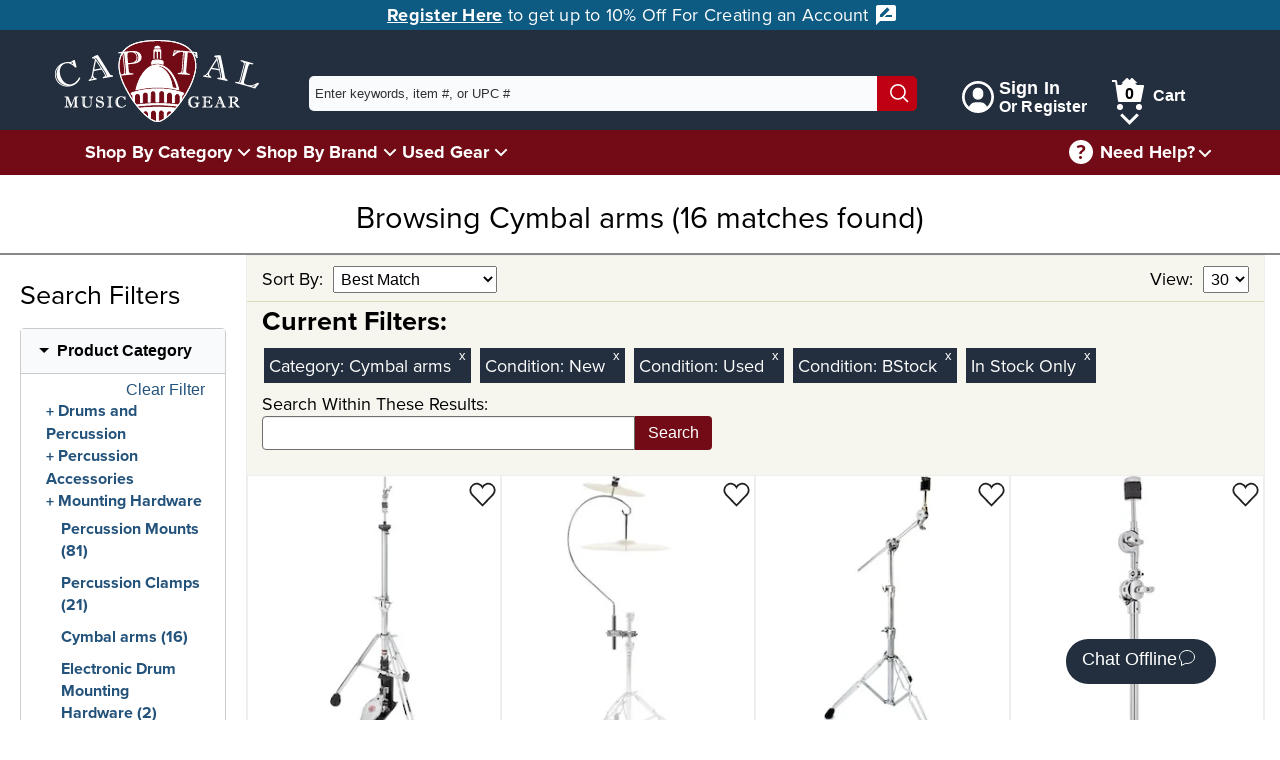

--- FILE ---
content_type: text/html; charset=utf-8
request_url: https://www.capitalmusicgear.com/search?ProductGroup=1076-1143-1160-129
body_size: 24984
content:

<!DOCTYPE html>
<html lang="en">
<head>
    <meta charset="utf-8">
    <meta name="viewport" content="width=device-width, initial-scale=1.0">
    <title>Search Results - Cymbal arms - Page 1 | Capital Music Gear</title>
    <meta name="description" content="Capital Music Gear has a full line of music products.">
    <link rel="apple-touch-icon" sizes="180x180" href="/apple-touch-icon.png">
    <link rel="icon" type="image/png" sizes="32x32" href="/favicon-32x32.png">
    <link rel="icon" type="image/png" sizes="16x16" href="/favicon-16x16.png">
    <link rel="mask-icon" href="/safari-pinned-tab.svg" color="#852121">
    <meta name="msapplication-TileColor" content="#ffffff">
    <meta name="theme-color" content="#ffffff">

    <!-- Twitter Card data -->
    <meta name="twitter:card" content="summary_large_image">
    <meta name="twitter:site" content="@capital_gear">

        <meta name="robots" content="noindex">

    <!-- Open Graph data -->
    <meta property="og:title" content="Search Results - Cymbal arms - Page 1">
    <meta property="og:description" content="Capital Music Gear has a full line of music products at capitalmusicgear.com. Get discounts for posting reviews and donate to a music charity of your choice!">
    <meta property="og:type" content="product.group">
    <meta property="og:url" content="https://www.capitalmusicgear.com/search">
    <meta property="og:site_name" content="Capital Music Gear">
        <meta property="og:image" content="https://www.capitalmusicgear.com/Content/Images/logo-1200.jpg">





    <link rel="stylesheet" href="/content/css/initial.min.css">
    <link rel="stylesheet" href="/content/css/grid.min.css">

    <link rel="stylesheet" href="https://use.typekit.net/lbr6tnr.css">

    <!-- Google tag (gtag.js) -->
    <script async src="https://www.googletagmanager.com/gtag/js?id=G-VB8QJYTWW3"></script>
    <script>
        window.dataLayer = window.dataLayer || [];
        function gtag() { dataLayer.push(arguments); }
        gtag('js', new Date());

        gtag('config', 'G-VB8QJYTWW3');
        gtag('config', 'AW-782013516');

    </script>

    <!-- Bing Tracking -->
    <script>
        (function (w, d, t, r, u) {
            var f, n, i;
            w[u] = w[u] || [], f = function () {
                var o = { ti: "295015532", enableAutoSpaTracking: true };
                o.q = w[u], w[u] = new UET(o), w[u].push("pageLoad")
            },
                n = d.createElement(t), n.src = r, n.async = 1, n.onload = n.onreadystatechange = function () {
                    var s = this.readyState;
                    s && s !== "loaded" && s !== "complete" || (f(), n.onload = n.onreadystatechange = null)
                },
                i = d.getElementsByTagName(t)[0], i.parentNode.insertBefore(n, i)
        })
            (window, document, "script", "//bat.bing.com/bat.js", "uetq");
    </script>


    <script src="/content/js/initial.min.js?ver=1218251203"></script>
    <script defer src="/content/js/main.min.js?ver=1218251204"></script>


    <!-- Facebook Pixel Code -->
    <script>
        !function (f, b, e, v, n, t, s) {
            if (f.fbq) return; n = f.fbq = function () {
                n.callMethod ?
                    n.callMethod.apply(n, arguments) : n.queue.push(arguments)
            };
            if (!f._fbq) f._fbq = n; n.push = n; n.loaded = !0; n.version = '2.0';
            n.queue = []; t = b.createElement(e); t.async = !0;
            t.src = v; s = b.getElementsByTagName(e)[0];
            s.parentNode.insertBefore(t, s)
        }(window, document, 'script',
            'https://connect.facebook.net/en_US/fbevents.js');
        fbq('init', '636838353834339');
        fbq('track', 'PageView');
    </script>
    <!-- End Facebook Pixel Code -->

</head>

<body class="no-js">
            <script type="text/javascript">
                (function (c, l, a, r, i, t, y) {
                    c[a] = c[a] || function () { (c[a].q = c[a].q || []).push(arguments) };
                    t = l.createElement(r); t.async = 1; t.src = "https://www.clarity.ms/tag/" + i;
                    y = l.getElementsByTagName(r)[0]; y.parentNode.insertBefore(t, y);
                })(window, document, "clarity", "script", "66vpka6j1o");
            </script>
        <script>document.body.className = ""; if ('animation' in document.documentElement.style) { document.body.className = document.body.className + " animationSupported"; }</script>

<link rel="stylesheet" href="/content/css/header.min.css">
<a href="#pageContent" class="skipLink">Skip to main content</a>
<header id="mainHeader">
        <div id="adBar">
            <a href="/account/register">
                Register Here
            </a> to get up to 10% Off For Creating an Account <svg aria-hidden="true" xmlns="http://www.w3.org/2000/svg" width="24" height="24" viewBox="0 0 24 24">
                <g class="nc-icon-wrapper" fill="#ffffff">
                    <path d="M20 2H4c-1.1 0-1.99.9-1.99 2L2 22l4-4h14c1.1 0 2-.9 2-2V4c0-1.1-.9-2-2-2zM6 14v-2.47l6.88-6.88c.2-.2.51-.2.71 0l1.77 1.77c.2.2.2.51 0 .71L8.47 14H6zm12 0h-7.5l2-2H18v2z"></path>
                </g>
            </svg>

        </div>
    <nav aria-label="Customer Service" id="topBar">
        <div class="container lg">
            <a id="logo" href="/" title="Home">
                <img src="/content/images/logo_latest.png" alt="Capital Music Gear Logo">
            </a>
            <form id="topSearch" action="/search" method="get">
                <div id="searchDiv">
                    <input id="searchTerm" aria-label="Enter keywords, item #, or UPC # to search for - Start typing, then use the up and down arrows to select an option from the list" name="keywords" type="text" autocomplete="off" placeholder="Enter keywords, item #, or UPC #" value="">
                    <div id="searchTermSuggestions" class="hidden">
                    </div>
                    <button type="submit" aria-label="Search"><svg aria-hidden="true" version="1.1" xmlns="http://www.w3.org/2000/svg" xmlns:xlink="http://www.w3.org/1999/xlink" x="0px" y="0px" viewBox="0 0 24 24" xml:space="preserve" width="24" height="24"><g class="nc-icon-wrapper" fill="#fff"><line data-color="color-2" fill="none" stroke="#fff" stroke-width="2" stroke-linecap="square" stroke-miterlimit="10" x1="22" y1="22" x2="16.4" y2="16.4" stroke-linejoin="miter"></line> <circle fill="none" stroke="#fff" stroke-width="2" stroke-linecap="square" stroke-miterlimit="10" cx="10" cy="10" r="9" stroke-linejoin="miter"></circle></g></svg></button>
                </div>
            </form>
            <nav id="login_Cart">
                    <aside><a href="/Account/Login"><svg aria-hidden="true" version="1.1" xmlns="http://www.w3.org/2000/svg" xmlns:xlink="http://www.w3.org/1999/xlink" x="0px" y="0px" viewBox="0 0 24 24" xml:space="preserve" width="24" height="24"><g class="nc-icon-wrapper" fill="#ffffff"><path fill="#ffffff" d="M12,0C5.383,0,0,5.383,0,12s5.383,12,12,12s12-5.383,12-12S18.617,0,12,0z M18.698,19.404 C18.034,17.431,16.198,16,14,16h-4c-2.198,0-4.032,1.432-4.696,3.405C3.281,17.574,2,14.937,2,12C2,6.486,6.486,2,12,2 s10,4.486,10,10C22,14.936,20.72,17.573,18.698,19.404z"></path> <path data-color="color-2" fill="#ffffff" d="M12,5C9.791,5,8,6.791,8,9v1c0,2.209,1.791,4,4,4s4-1.791,4-4V9C16,6.791,14.209,5,12,5z"></path></g></svg><div class="signIn"><span>Sign In</span><span>Or Register</span></div></a></aside>
                <aside id="cartSection" class="cartNotEmpty shadowWrap">
                    <a href="/Shopping/ViewCart" id="cartLink" class="hoverExpander">
                        <svg aria-hidden="true" version="1.1" xmlns="http://www.w3.org/2000/svg" xmlns:xlink="http://www.w3.org/1999/xlink" x="0px" y="0px" viewBox="0 0 32 32" xml:space="preserve" width="32" height="32"><g class="nc-icon-wrapper" fill="#ffffff"><circle data-color="color-2" fill="#ffffff" cx="8" cy="29" r="3"></circle> <circle data-color="color-2" fill="#ffffff" cx="27" cy="29" r="3"></circle> <path fill="#ffffff" d="M28,24H7c-0.495,0-0.916-0.362-0.989-0.852L3.139,4H0V2h4c0.495,0,0.916,0.362,0.989,0.852L5.611,7H31 c0.3,0,0.583,0.134,0.773,0.366c0.19,0.231,0.266,0.536,0.207,0.83l-3,15C28.887,23.664,28.477,24,28,24z"></path> <path class="cartEmptyHide" fill="#ffffff" d="M25.414,5l-4.707-4.707c-0.391-0.391-1.023-0.391-1.414,0L17.5,2.086l-1.793-1.793 c-0.391-0.391-1.023-0.391-1.414,0L9.586,5H25.414z"></path></g></svg>
                        <span class="numInCart">0</span><span>Cart</span>
                    </a>
                    <button class="shadow" aria-expanded="false" aria-label="Cart Menu">
                        <img src="/content/images/icons/downArrow.svg" alt="">
                    </button>
                    <div id="cartPopup" class="hidden shadowPopup empty">

                            <div class="cartBody emptyCart">
                                <img src="/content/images/emptyCart.svg" alt="">
                                <div>
                                    <p>Your shopping cart is empty!</p>
                                    <p>Time to find something great.</p>
                                </div>
                            </div>

                    </div>
                </aside>
            </nav>
        </div>
    </nav>
    <nav aria-label="Main" id="secondBar">
        <div class="container lg">
            <nav id="mainNav">
                <ul>
                    <li class="shadow" id="shopByCategory">
                        <a href="/categories" class="hoverExpander">Shop By Category</a>
                    </li>
                    <li class="shadowWrap">
                        <button class="shadow" aria-expanded="false" aria-label="Shop By Category Menu">
                            <img src="/content/images/icons/downArrow.svg" alt="">
                        </button>
                        <div id="categorySection" class="shadowPopup hidden">
                            <ul class="dropMenu menu-aim">
                                    <li class="sec_expander menu-aim__item">
                                        <div class="linkWrap">
                                            <a href="/guitars" class="menu-aim__item-name">Guitars</a>
                                                <button class="expand" tabindex="0" aria-expanded="false" aria-label="Guitars Menu"><svg version="1.1" viewBox="0 0 16 16" xml:space="preserve" width="16" height="16"><title>minimal right</title><g class="nc-icon-wrapper"><polygon points="4.9,15.7 3.4,14.3 9.7,8 3.4,1.7 4.9,0.3 12.6,8 "></polygon></g></svg></button>
                                        </div>
                                            <div class="popOut menu-aim__item-submenu">
                                                <ul class="row">
                                                    <li class="topLi">Guitars</li>
                                                        <li class="col-md-6"><a href="/guitars/electric">Electric Guitars</a></li>
                                                        <li class="col-md-6"><a href="/guitars/acoustic-guitars">Acoustic Guitars</a></li>
                                                        <li class="col-md-6"><a href="/guitars/guitar-amplifiers">Guitar Amplifiers</a></li>
                                                        <li class="col-md-6"><a href="/guitars/effects-processors">Guitar Effects Pedals</a></li>
                                                        <li class="col-md-6"><a href="/guitars/guitar-strings">Guitar Strings</a></li>
                                                        <li class="col-md-6"><a href="/guitars/fretted-instrument-accessories">Fretted Instrument Accessories</a></li>
                                                        <li class="col-md-6"><a href="/guitars/guitar-books-sheet-music-media">Guitar Books, Sheet Music, and Media</a></li>
                                                </ul>
                                                <a href="/guitars" aria-label="View All Guitars" class="viewAll">View All</a>
                                            </div>
                                    </li>
                                    <li class="sec_expander menu-aim__item">
                                        <div class="linkWrap">
                                            <a href="/bass" class="menu-aim__item-name">Bass Guitars</a>
                                                <button class="expand" tabindex="0" aria-expanded="false" aria-label="Bass Guitars Menu"><svg version="1.1" viewBox="0 0 16 16" xml:space="preserve" width="16" height="16"><title>minimal right</title><g class="nc-icon-wrapper"><polygon points="4.9,15.7 3.4,14.3 9.7,8 3.4,1.7 4.9,0.3 12.6,8 "></polygon></g></svg></button>
                                        </div>
                                            <div class="popOut menu-aim__item-submenu">
                                                <ul class="row">
                                                    <li class="topLi">Bass Guitars</li>
                                                        <li class="col-md-6"><a href="/bass/bass-guitars">Bass Guitars</a></li>
                                                        <li class="col-md-6"><a href="/bass/bass-guitar-amps">Bass Guitar Amplifiers</a></li>
                                                        <li class="col-md-6"><a href="/bass/bass-effect-pedals">Bass Effect Pedals</a></li>
                                                        <li class="col-md-6"><a href="/bass/bass-guitar-strings">Bass Guitar Strings</a></li>
                                                        <li class="col-md-6"><a href="/bass/fretted-instrument-accessories">Fretted Instrument Accessories</a></li>
                                                        <li class="col-md-6"><a href="/bass/bass-guitar-books-sheet-music-media">Bass Guitar Books, Sheet Music, and Media</a></li>
                                                </ul>
                                                <a href="/bass" aria-label="View All Bass Guitars" class="viewAll">View All</a>
                                            </div>
                                    </li>
                                    <li class="sec_expander menu-aim__item">
                                        <div class="linkWrap">
                                            <a href="/band-and-orchestra" class="menu-aim__item-name">Band and Orchestra</a>
                                                <button class="expand" tabindex="0" aria-expanded="false" aria-label="Band and Orchestra Menu"><svg version="1.1" viewBox="0 0 16 16" xml:space="preserve" width="16" height="16"><title>minimal right</title><g class="nc-icon-wrapper"><polygon points="4.9,15.7 3.4,14.3 9.7,8 3.4,1.7 4.9,0.3 12.6,8 "></polygon></g></svg></button>
                                        </div>
                                            <div class="popOut menu-aim__item-submenu">
                                                <ul class="row">
                                                    <li class="topLi">Band and Orchestra</li>
                                                        <li class="col-md-6"><a href="/band-and-orchestra/brass-instruments">Brass Instruments</a></li>
                                                        <li class="col-md-6"><a href="/band-and-orchestra/woodwind-instruments">Woodwind Instruments</a></li>
                                                        <li class="col-md-6"><a href="/band-and-orchestra/stringed-instruments">Stringed Instruments</a></li>
                                                        <li class="col-md-6"><a href="/band-and-orchestra/brass-accessories">Brass Accessories</a></li>
                                                        <li class="col-md-6"><a href="/band-and-orchestra/woodwind-accessories">Woodwind Accessories</a></li>
                                                        <li class="col-md-6"><a href="/band-and-orchestra/string-accessories">Stringed Instrument Accessories</a></li>
                                                        <li class="col-md-6"><a href="/band-and-orchestra/ensemble-books-sheet-music-media">Ensemble Books, Sheet Music, and Media</a></li>
                                                        <li class="col-md-6"><a href="/band-and-orchestra/brass-books-sheet-music-media">Brass Books, Sheet Music, and Media</a></li>
                                                        <li class="col-md-6"><a href="/band-and-orchestra/woodwind-books-sheet-music-media">Woodwind Books, Sheet Music, and Media</a></li>
                                                        <li class="col-md-6"><a href="/band-and-orchestra/stringed-instrument-books-sheet-music-media">Stringed Instrument Books, Sheet Music, and Media</a></li>
                                                </ul>
                                                <a href="/band-and-orchestra" aria-label="View All Band and Orchestra" class="viewAll">View All</a>
                                            </div>
                                    </li>
                                    <li class="sec_expander menu-aim__item">
                                        <div class="linkWrap">
                                            <a href="/drums-and-percussion" class="menu-aim__item-name">Drums and Percussion</a>
                                                <button class="expand" tabindex="0" aria-expanded="false" aria-label="Drums and Percussion Menu"><svg version="1.1" viewBox="0 0 16 16" xml:space="preserve" width="16" height="16"><title>minimal right</title><g class="nc-icon-wrapper"><polygon points="4.9,15.7 3.4,14.3 9.7,8 3.4,1.7 4.9,0.3 12.6,8 "></polygon></g></svg></button>
                                        </div>
                                            <div class="popOut menu-aim__item-submenu">
                                                <ul class="row">
                                                    <li class="topLi">Drums and Percussion</li>
                                                        <li class="col-md-6"><a href="/drums-and-percussion/acoustic-drums-sets">Acoustic Drums and Sets</a></li>
                                                        <li class="col-md-6"><a href="/drums-and-percussion/electronic-drums-sets">Electronic Drums and Sets</a></li>
                                                        <li class="col-md-6"><a href="/drums-and-percussion/cymbals">Cymbals</a></li>
                                                        <li class="col-md-6"><a href="/drums-and-percussion/hand-percussion">Hand Percussion</a></li>
                                                        <li class="col-md-6"><a href="/drums-and-percussion/mallet-percussion">Mallet Percussion</a></li>
                                                        <li class="col-md-6"><a href="/drums-and-percussion/other-percussion-instruments">Other Percussion Instruments</a></li>
                                                        <li class="col-md-6"><a href="/drums-and-percussion/percussion-accessories">Percussion Accessories</a></li>
                                                        <li class="col-md-6"><a href="/drums-and-percussion/percussion">Percussion Amplifiers</a></li>
                                                        <li class="col-md-6"><a href="/drums-and-percussion/percussion-books-sheet-music-media">Percussion Books, Sheet Music, and Media</a></li>
                                                </ul>
                                                <a href="/drums-and-percussion" aria-label="View All Drums and Percussion" class="viewAll">View All</a>
                                            </div>
                                    </li>
                                    <li class="sec_expander menu-aim__item">
                                        <div class="linkWrap">
                                            <a href="/keyboards-and-pianos" class="menu-aim__item-name">Keyboards and Pianos</a>
                                                <button class="expand" tabindex="0" aria-expanded="false" aria-label="Keyboards and Pianos Menu"><svg version="1.1" viewBox="0 0 16 16" xml:space="preserve" width="16" height="16"><title>minimal right</title><g class="nc-icon-wrapper"><polygon points="4.9,15.7 3.4,14.3 9.7,8 3.4,1.7 4.9,0.3 12.6,8 "></polygon></g></svg></button>
                                        </div>
                                            <div class="popOut menu-aim__item-submenu">
                                                <ul class="row">
                                                    <li class="topLi">Keyboards and Pianos</li>
                                                        <li class="col-md-6"><a href="/keyboards-and-pianos/acoustic-digital-pianos">Acoustic and Digital Pianos</a></li>
                                                        <li class="col-md-6"><a href="/keyboards-and-pianos/keyboards">Keyboards</a></li>
                                                        <li class="col-md-6"><a href="/keyboards-and-pianos/controllers">Controllers</a></li>
                                                        <li class="col-md-6"><a href="/keyboards-and-pianos/other-keyboard-related-instruments">Other Keyboard and Related Instruments</a></li>
                                                        <li class="col-md-6"><a href="/keyboards-and-pianos/keyboard">Keyboard Amplifiers</a></li>
                                                        <li class="col-md-6"><a href="/keyboards-and-pianos/keyboard-piano-accessories">Keyboard and Piano Accessories</a></li>
                                                        <li class="col-md-6"><a href="/keyboards-and-pianos/keyboards-piano-books-sheet-music-media">Keyboards and Piano Books, Sheet Music, and Media</a></li>
                                                </ul>
                                                <a href="/keyboards-and-pianos" aria-label="View All Keyboards and Pianos" class="viewAll">View All</a>
                                            </div>
                                    </li>
                                    <li class="sec_expander menu-aim__item">
                                        <div class="linkWrap">
                                            <a href="/ukes-mandolins-harmonicas-other-instruments" class="menu-aim__item-name">Ukes, Mandolins, Harmonicas, and Other Instruments</a>
                                                <button class="expand" tabindex="0" aria-expanded="false" aria-label="Ukes, Mandolins, Harmonicas, and Other Instruments Menu"><svg version="1.1" viewBox="0 0 16 16" xml:space="preserve" width="16" height="16"><title>minimal right</title><g class="nc-icon-wrapper"><polygon points="4.9,15.7 3.4,14.3 9.7,8 3.4,1.7 4.9,0.3 12.6,8 "></polygon></g></svg></button>
                                        </div>
                                            <div class="popOut menu-aim__item-submenu">
                                                <ul class="row">
                                                    <li class="topLi">Ukes, Mandolins, Harmonicas, and Other Instruments</li>
                                                        <li class="col-md-6"><a href="/ukes-mandolins-harmonicas-other-instruments/ukes-mandolins-other-plucked-instruments">Ukes, Mandolins, and Other Plucked Instruments</a></li>
                                                        <li class="col-md-6"><a href="/ukes-mandolins-harmonicas-other-instruments/harmonicas">Harmonicas</a></li>
                                                        <li class="col-md-6"><a href="/ukes-mandolins-harmonicas-other-instruments/other">Other Folk and Traditional Instruments</a></li>
                                                        <li class="col-md-6"><a href="/ukes-mandolins-harmonicas-other-instruments/accessories">Accessories</a></li>
                                                        <li class="col-md-6"><a href="/ukes-mandolins-harmonicas-other-instruments/folk-traditional-books-sheet-music-media">Folk and Traditional Books, Sheet Music, and Media</a></li>
                                                </ul>
                                                <a href="/ukes-mandolins-harmonicas-other-instruments" aria-label="View All Ukes, Mandolins, Harmonicas, and Other Instruments" class="viewAll">View All</a>
                                            </div>
                                    </li>
                                    <li class="sec_expander menu-aim__item">
                                        <div class="linkWrap">
                                            <a href="/amps-and-effects" class="menu-aim__item-name">Amps and Effects</a>
                                                <button class="expand" tabindex="0" aria-expanded="false" aria-label="Amps and Effects Menu"><svg version="1.1" viewBox="0 0 16 16" xml:space="preserve" width="16" height="16"><title>minimal right</title><g class="nc-icon-wrapper"><polygon points="4.9,15.7 3.4,14.3 9.7,8 3.4,1.7 4.9,0.3 12.6,8 "></polygon></g></svg></button>
                                        </div>
                                            <div class="popOut menu-aim__item-submenu">
                                                <ul class="row">
                                                    <li class="topLi">Amps and Effects</li>
                                                        <li class="col-md-6"><a href="/amps-and-effects/guitar-bass-amplifiers">Guitar and Bass Amplifiers</a></li>
                                                        <li class="col-md-6"><a href="/amps-and-effects/keyboard-drum-other-instrument-amplifiers">Keyboard, Drum, and Other Instrument Amplifiers</a></li>
                                                        <li class="col-md-6"><a href="/amps-and-effects/effects-pedals-processors">Effects Pedals and Processors</a></li>
                                                        <li class="col-md-6"><a href="/amps-and-effects/amp-effect-parts-accessories">Amp and Effect Parts and Accessories</a></li>
                                                </ul>
                                                <a href="/amps-and-effects" aria-label="View All Amps and Effects" class="viewAll">View All</a>
                                            </div>
                                    </li>
                                    <li class="sec_expander menu-aim__item">
                                        <div class="linkWrap">
                                            <a href="/pro-audio" class="menu-aim__item-name">Pro Audio</a>
                                                <button class="expand" tabindex="0" aria-expanded="false" aria-label="Pro Audio Menu"><svg version="1.1" viewBox="0 0 16 16" xml:space="preserve" width="16" height="16"><title>minimal right</title><g class="nc-icon-wrapper"><polygon points="4.9,15.7 3.4,14.3 9.7,8 3.4,1.7 4.9,0.3 12.6,8 "></polygon></g></svg></button>
                                        </div>
                                            <div class="popOut menu-aim__item-submenu">
                                                <ul class="row">
                                                    <li class="topLi">Pro Audio</li>
                                                        <li class="col-md-6"><a href="/pro-audio/speakers">Speakers</a></li>
                                                        <li class="col-md-6"><a href="/pro-audio/headphones-earphones">Headphones &amp; Earphones</a></li>
                                                        <li class="col-md-6"><a href="/pro-audio/power-amplifiers">Power Amplifiers</a></li>
                                                        <li class="col-md-6"><a href="/pro-audio/mixers">Mixers</a></li>
                                                        <li class="col-md-6"><a href="/pro-audio/interfaces">Interfaces</a></li>
                                                        <li class="col-md-6"><a href="/pro-audio/processers">Processers</a></li>
                                                        <li class="col-md-6"><a href="/pro-audio/microphones">Microphones</a></li>
                                                        <li class="col-md-6"><a href="/pro-audio/recording-playback">Recording and Playback</a></li>
                                                        <li class="col-md-6"><a href="/pro-audio/racks-cases-stands">Racks, Cases, and Stands</a></li>
                                                        <li class="col-md-6"><a href="/pro-audio/studio-equipment">Studio Equipment</a></li>
                                                        <li class="col-md-6"><a href="/pro-audio/cables-parts-other-pro-audio-accessories">Cables, Parts, and Other Pro Audio Accessories</a></li>
                                                </ul>
                                                <a href="/pro-audio" aria-label="View All Pro Audio" class="viewAll">View All</a>
                                            </div>
                                    </li>
                                    <li class="sec_expander menu-aim__item">
                                        <div class="linkWrap">
                                            <a href="/microphones" class="menu-aim__item-name">Microphones</a>
                                                <button class="expand" tabindex="0" aria-expanded="false" aria-label="Microphones Menu"><svg version="1.1" viewBox="0 0 16 16" xml:space="preserve" width="16" height="16"><title>minimal right</title><g class="nc-icon-wrapper"><polygon points="4.9,15.7 3.4,14.3 9.7,8 3.4,1.7 4.9,0.3 12.6,8 "></polygon></g></svg></button>
                                        </div>
                                            <div class="popOut menu-aim__item-submenu">
                                                <ul class="row">
                                                    <li class="topLi">Microphones</li>
                                                        <li class="col-md-6"><a href="/microphones/ios">IOS Microphones</a></li>
                                                        <li class="col-md-6"><a href="/microphones/usb">USB Microphones</a></li>
                                                        <li class="col-md-6"><a href="/microphones/microphones-wired">Wired Microphones</a></li>
                                                        <li class="col-md-6"><a href="/microphones/microphones-wireless">Wireless Microphones</a></li>
                                                        <li class="col-md-6"><a href="/microphones/usb">USB Microphones</a></li>
                                                        <li class="col-md-6"><a href="/microphones/ios">IOS Microphones</a></li>
                                                        <li class="col-md-6"><a href="/microphones/microphone-accessories">Microphone Accessories</a></li>
                                                </ul>
                                                <a href="/microphones" aria-label="View All Microphones" class="viewAll">View All</a>
                                            </div>
                                    </li>
                                    <li class="sec_expander menu-aim__item">
                                        <div class="linkWrap">
                                            <a href="/dj-lighting" class="menu-aim__item-name">DJ and Lighting</a>
                                                <button class="expand" tabindex="0" aria-expanded="false" aria-label="DJ and Lighting Menu"><svg version="1.1" viewBox="0 0 16 16" xml:space="preserve" width="16" height="16"><title>minimal right</title><g class="nc-icon-wrapper"><polygon points="4.9,15.7 3.4,14.3 9.7,8 3.4,1.7 4.9,0.3 12.6,8 "></polygon></g></svg></button>
                                        </div>
                                            <div class="popOut menu-aim__item-submenu">
                                                <ul class="row">
                                                    <li class="topLi">DJ and Lighting</li>
                                                        <li class="col-md-6"><a href="/dj-lighting/lighting">Lighting</a></li>
                                                        <li class="col-md-6"><a href="/dj-lighting/lighting-peripherals">Lighting Peripherals</a></li>
                                                        <li class="col-md-6"><a href="/dj-lighting/recording-playback">Recording and Playback</a></li>
                                                        <li class="col-md-6"><a href="/dj-lighting/dj-lighting-accessories">DJ and Lighting Accessories</a></li>
                                                </ul>
                                                <a href="/dj-lighting" aria-label="View All DJ and Lighting" class="viewAll">View All</a>
                                            </div>
                                    </li>
                                    <li class="sec_expander menu-aim__item">
                                        <div class="linkWrap">
                                            <a href="/accessories" class="menu-aim__item-name">Accessories</a>
                                                <button class="expand" tabindex="0" aria-expanded="false" aria-label="Accessories Menu"><svg version="1.1" viewBox="0 0 16 16" xml:space="preserve" width="16" height="16"><title>minimal right</title><g class="nc-icon-wrapper"><polygon points="4.9,15.7 3.4,14.3 9.7,8 3.4,1.7 4.9,0.3 12.6,8 "></polygon></g></svg></button>
                                        </div>
                                            <div class="popOut menu-aim__item-submenu">
                                                <ul class="row">
                                                    <li class="topLi">Accessories</li>
                                                        <li class="col-md-6"><a href="/accessories/cases-and-bags">Cases and Bags</a></li>
                                                        <li class="col-md-6"><a href="/accessories/strings">Strings</a></li>
                                                        <li class="col-md-6"><a href="/accessories/effects-pedals-processors">Effects Pedals and Processors</a></li>
                                                        <li class="col-md-6"><a href="/accessories/fretted-instrument-accessories">Fretted Instrument Accessories</a></li>
                                                        <li class="col-md-6"><a href="/accessories/brass-accessories">Brass Accessories</a></li>
                                                        <li class="col-md-6"><a href="/accessories/woodwind-accessories">Woodwind Accessories</a></li>
                                                        <li class="col-md-6"><a href="/accessories/string-accessories">Stringed Instrument Accessories</a></li>
                                                        <li class="col-md-6"><a href="/accessories/percussion-accessories">Percussion Accessories</a></li>
                                                        <li class="col-md-6"><a href="/accessories/keyboard-piano-accessories">Keyboard and Piano Accessories</a></li>
                                                        <li class="col-md-6"><a href="/accessories/amp-effect-parts-accessories">Amp and Effect Parts and Accessories</a></li>
                                                        <li class="col-md-6"><a href="/accessories/cables-parts-other-pro-audio-accessories">Cables, Parts, and Other Pro Audio Accessories</a></li>
                                                        <li class="col-md-6"><a href="/accessories/dj-lighting-accessories">DJ and Lighting Accessories</a></li>
                                                        <li class="col-md-6"><a href="/accessories/tuners-music-stands-other-accessories">Tuners, Music Stands, and Other Accessories</a></li>
                                                </ul>
                                                <a href="/accessories" aria-label="View All Accessories" class="viewAll">View All</a>
                                            </div>
                                    </li>
                                    <li class="sec_expander menu-aim__item">
                                        <div class="linkWrap">
                                            <a href="/Books-Sheet-Music-and-Media" class="menu-aim__item-name">Books, Sheet Music, and Media</a>
                                                <button class="expand" tabindex="0" aria-expanded="false" aria-label="Books, Sheet Music, and Media Menu"><svg version="1.1" viewBox="0 0 16 16" xml:space="preserve" width="16" height="16"><title>minimal right</title><g class="nc-icon-wrapper"><polygon points="4.9,15.7 3.4,14.3 9.7,8 3.4,1.7 4.9,0.3 12.6,8 "></polygon></g></svg></button>
                                        </div>
                                            <div class="popOut menu-aim__item-submenu">
                                                <ul class="row">
                                                    <li class="topLi">Books, Sheet Music, and Media</li>
                                                        <li class="col-md-6"><a href="/Books-Sheet-Music-and-Media/Digital-Downloads">Digital Downloads</a></li>
                                                        <li class="col-md-6"><a href="/Books-Sheet-Music-and-Media/media">Media</a></li>
                                                        <li class="col-md-6"><a href="/Books-Sheet-Music-and-Media/software">Software</a></li>
                                                        <li class="col-md-6"><a href="/Books-Sheet-Music-and-Media/ensemble">Ensemble</a></li>
                                                        <li class="col-md-6"><a href="/Books-Sheet-Music-and-Media/instructional-for-students-lessons">Instructional for Students/Lessons</a></li>
                                                        <li class="col-md-6"><a href="/Books-Sheet-Music-and-Media/miscellaneous">Miscellaneous</a></li>
                                                        <li class="col-md-6"><a href="/Books-Sheet-Music-and-Media/solo-performance-pieces">Solo Performance Pieces</a></li>
                                                </ul>
                                                <a href="/Books-Sheet-Music-and-Media" aria-label="View All Books, Sheet Music, and Media" class="viewAll">View All</a>
                                            </div>
                                    </li>
                                    <li class="sec_expander menu-aim__item">
                                        <div class="linkWrap">
                                            <a href="/gifts-and-novelty" class="menu-aim__item-name">Gifts, Clothing, and Novelty</a>
                                                <button class="expand" tabindex="0" aria-expanded="false" aria-label="Gifts, Clothing, and Novelty Menu"><svg version="1.1" viewBox="0 0 16 16" xml:space="preserve" width="16" height="16"><title>minimal right</title><g class="nc-icon-wrapper"><polygon points="4.9,15.7 3.4,14.3 9.7,8 3.4,1.7 4.9,0.3 12.6,8 "></polygon></g></svg></button>
                                        </div>
                                            <div class="popOut menu-aim__item-submenu">
                                                <ul class="row">
                                                    <li class="topLi">Gifts, Clothing, and Novelty</li>
                                                        <li class="col-md-6"><a href="/gifts-and-novelty/clothing">Clothing</a></li>
                                                        <li class="col-md-6"><a href="/gifts-and-novelty/jewelry">Jewelry</a></li>
                                                        <li class="col-md-6"><a href="/gifts-and-novelty/toys-novelties">Toys and novelties</a></li>
                                                </ul>
                                                <a href="/gifts-and-novelty" aria-label="View All Gifts, Clothing, and Novelty" class="viewAll">View All</a>
                                            </div>
                                    </li>
                            </ul>
                        </div>
                    </li>
                    <li id="shopByBrand" class="shadow">
                        <a class="hoverExpander" href="/brands">Shop By Brand</a>
                    </li>
                    <li class="shadowWrap">
                        <button class="shadow" aria-expanded="false" aria-label="Shop By Brand Menu">
                            <img src="/content/images/icons/downArrow.svg" alt="">
                        </button>
                        <div id="brandSection" class="shadowPopup hidden">
                            <ul class="dropMenu">
                                    <li><a href="/A-Tempo-Percussion">A Tempo Percussion</a></li>
                                    <li><a href="/Alfred-Publishing">Alfred Publishing</a></li>
                                    <li><a href="/Arriba-Cases">Arriba Cases</a></li>
                                    <li><a href="/Audio-Technica">Audio-Technica</a></li>
                                    <li><a href="/Cordial-Cables">Cordial Cables</a></li>
                                    <li><a href="/Dakota-Saxophones">Dakota Saxophones</a></li>
                                    <li><a href="/Flight">Flight</a></li>
                                    <li><a href="/Furman">Furman</a></li>
                                    <li><a href="/Gator">Gator</a></li>
                                    <li><a href="/Gemini">Gemini</a></li>
                                    <li><a href="/Gibraltar-57">Gibraltar</a></li>
                                    <li><a href="/Gretsch-Drums">Gretsch Drums</a></li>
                                    <li><a href="/Hal-Leonard">Hal Leonard</a></li>
                                    <li><a href="/John-Packer">John Packer</a></li>
                                    <li><a href="/LR-Baggs">L.R. Baggs</a></li>
                                    <li><a href="/Laney">Laney</a></li>
                                    <li><a href="/Nady">Nady</a></li>
                                    <li><a href="/On-Stage">On-Stage</a></li>
                                    <li><a href="/Ortega-Guitars">Ortega Guitars</a></li>
                                    <li><a href="/Palmer">Palmer</a></li>
                                    <li><a href="/Percussion-Plus">Percussion Plus</a></li>
                                    <li><a href="/Phaeton-Trumpets">Phaeton Trumpets</a></li>
                                    <li><a href="/Presonus">PreSonus</a></li>
                                    <li><a href="/Quik-Lok-Usa">Quik Lok USA</a></li>
                                    <li><a href="/Randall">Randall</a></li>
                                    <li><a href="/Remo">Remo</a></li>
                                    <li><a href="/Rhythm-Band">Rhythm Band</a></li>
                                    <li><a href="/Stagg">STAGG</a></li>
                                    <li><a href="/Suzuki">Suzuki</a></li>
                                    <li><a href="/Toca">Toca</a></li>
                                    <li><a href="/Tycoon-Percussion">Tycoon Percussion</a></li>
                                    <li><a href="/Wd-Music">WD Music</a></li>
                                <li><a href="/brands">View All Brands</a></li>
                            </ul>
                        </div>
                    </li>
                    <li id="usedGearHead" class="shadow">
                        <a class="hoverExpander" href="/search?IncludeNew=false&IncludeUsed=true">Used Gear</a>
                    </li>
                    <li class="shadowWrap">
                        <button class="shadow" aria-expanded="false" aria-label="Used Gear Menu">
                            <img src="/content/images/icons/downArrow.svg" alt="">
                        </button>
                        <div id="usedGearSection" class="shadowPopup hidden">
                            <ul class="dropMenu">
                                <li><a href="/used-gear">Trade In Your Used Gear</a></li>
                                <li><a class="lastOfList" href="/search?IncludeNew=false&IncludeUsed=true">Browse Used Gear</a></li>
                            </ul>
                        </div>
                    </li>
                </ul>
            </nav>
            <aside id="contactHeader" class="shadowWrap">
                <div class="hoverExpander" style="display: block; float: right; line-height: 45px;">
                    <svg aria-hidden="true" version="1.1" viewBox="0 0 24 24" xml:space="preserve" width="24" height="24" style="vertical-align: middle; margin: 0 2px 3px 0;"><g><path fill="#fff" d="M12,0C5.383,0,0,5.383,0,12s5.383,12,12,12s12-5.383,12-12S18.617,0,12,0z M11.5,19 c-0.828,0-1.5-0.672-1.5-1.5s0.672-1.5,1.5-1.5s1.5,0.672,1.5,1.5S12.328,19,11.5,19z M15.811,10.127 c-0.309,0.495-0.896,1.051-1.762,1.669c-1.401,1.036-1.363,1.266-1.363,2.204h-2.457c0-0.733-0.016-1.296,0.38-1.981 c0.253-0.439,0.717-0.906,1.391-1.4c0.809-0.578,1.595-1.135,1.595-2.105c0-0.909-0.778-1.233-1.687-1.233 c-0.927,0-1.984,0.303-3.171,0.909l-1.011-2.03c2.157-1.209,5.561-1.756,7.422-0.241C16.514,7.032,16.522,8.989,15.811,10.127z"></path></g></svg>
                    Need Help?
                </div>
                <button id="needHelpButtonOpen" class="shadow" aria-expanded="false" aria-label="Need help menu">
                    <img src="/content/images/icons/downArrow.svg" alt="">
                </button>
                <div id="contactPopup" class="hidden shadowPopup" aria-modal="true" role="dialog">
                    <button id="contactPopupCloseBtn" aria-label="Close contact popup">
                        <img alt="" src="/content/images/icons/simple-remove.svg">
                    </button>
                    <div class="row" style="margin: 0;">
                        <aside class="col-sm-6">
                            <div class="contactInfoHeader">
                                <svg aria-hidden="true" version="1.1" viewBox="0 0 48 48" xml:space="preserve" width="48" height="48"><title>email 83</title><g class="nc-icon-wrapper"><path fill="#B3B3B3" d="M46,41H2c-0.55228,0-1-0.44772-1-1V8c0-0.55228,0.44772-1,1-1h44c0.55228,0,1,0.44772,1,1v32 C47,40.55228,46.55228,41,46,41z"></path> <path fill="#D6D6D6" d="M24,19c0.24121,0,0.48193,0.08691,0.67285,0.25977l22,20c0.30566,0.27832,0.40869,0.71582,0.25977,1.10059 C46.78369,40.74609,46.41309,41,46,41H2c-0.41309,0-0.78369-0.25391-0.93262-0.63965 c-0.14893-0.38477-0.0459-0.82227,0.25977-1.10059l22-20C23.51807,19.08691,23.75879,19,24,19z"></path> <path fill="#E6E6E6" d="M24,29c-0.24121,0-0.48193-0.08691-0.67285-0.25977l-22-20C1.02148,8.46191,0.91846,8.02441,1.06738,7.63965 C1.21631,7.25391,1.58691,7,2,7h44c0.41309,0,0.78369,0.25391,0.93262,0.63965c0.14893,0.38477,0.0459,0.82227-0.25977,1.10059 l-22,20C24.48193,28.91309,24.24121,29,24,29z"></path></g></svg>
                                <a href="/contact"><p>Send Us A Message</p></a>
                            </div>

                        </aside>
                        <aside class="col-sm-6">
                            <div class="contactInfoHeader">
                                <svg aria-hidden="true" version="1.1" xmlns="http://www.w3.org/2000/svg" xmlns:xlink="http://www.w3.org/1999/xlink" x="0px" y="0px" viewBox="0 0 48 48" xml:space="preserve" width="48" height="48"><g class="nc-icon-wrapper"><path fill="#335262" d="M38,47C17.598,47,1,30.402,1,10c0-0.265,0.105-0.52,0.293-0.707l6-6c0.391-0.391,1.023-0.391,1.414,0l10,10 c0.391,0.391,0.391,1.023,0,1.414L13.414,20L28,34.586l5.293-5.293c0.391-0.391,1.023-0.391,1.414,0l10,10 c0.391,0.391,0.391,1.023,0,1.414l-6,6C38.52,46.895,38.265,47,38,47z"></path> <path fill="#B3B3B3" d="M46,21c-0.552,0-1-0.448-1-1c0-9.374-7.626-17-17-17c-0.552,0-1-0.448-1-1s0.448-1,1-1 c10.477,0,19,8.523,19,19C47,20.552,46.552,21,46,21z"></path> <path fill="#B3B3B3" d="M38,21c-0.552,0-1-0.448-1-1c0-4.962-4.038-9-9-9c-0.552,0-1-0.448-1-1s0.448-1,1-1c6.065,0,11,4.935,11,11 C39,20.552,38.552,21,38,21z"></path></g></svg>
                                <p>Text or Call Us</p>
                            </div>
                            <a href="tel:1-608-515-8796" data-conversion>608-515-8796</a>
                        </aside>

                    </div>
                    <div class="contactSocial">
                        <p>Contact Us On Social Media</p>
                        
<link rel="stylesheet" href="/content/css/SocialMedia.min.css">

<ul class="socialMedia">
    <li>
        <a href="https://twitter.com/capital_gear" target="_blank" rel="external noreferrer noopener" class="footerSocialLink twitter" title="Our Twitter Page - Opens in new Tab" aria-label="Twitter (Opens in new Tab)"><svg aria-hidden="true" xmlns="http://www.w3.org/2000/svg" viewBox="0 0 48 48" class="icon i24" style="vertical-align: -5px;"><path fill="#FFF" class="noHoverGrey" d="M48,9.11341c-1.76603,0.78322-3.66389,1.31268-5.65607,1.55067 c2.03332-1.21873,3.5948-3.14867,4.33001-5.44828c-1.90268,1.12855-4.01024,1.94811-6.25344,2.3898 c-1.79636-1.914-4.35574-3.10992-7.18805-3.10992c-5.43885,0-9.84807,4.40923-9.84807,9.84756 c0,0.77191,0.0871,1.5234,0.25495,2.24422c-8.1844-0.41065-15.4407-4.33121-20.29778-10.28923 C2.49387,7.75272,2.0083,9.44432,2.0083,11.24909c0,3.41649,1.73858,6.43073,4.38093,8.19676 c-1.61427-0.05109-3.13272-0.49415-4.4605-1.23177c-0.00069,0.04115-0.00084,0.08231-0.00084,0.1238 c0,4.77144,3.39452,8.75168,7.8996,9.6563c-0.82642,0.22494-1.69641,0.34532-2.5945,0.34532 c-0.63458,0-1.25149-0.06173-1.8528-0.17661c1.25319,3.91234,4.89001,6.75958,9.19929,6.83914 c-3.37036,2.64116-7.61654,4.21549-12.23032,4.21549C1.55427,39.21751,0.77036,39.17088,0,39.08 c4.35814,2.79408,9.53447,4.42431,15.09573,4.42431c18.11374,0,28.0189-15.00571,28.0189-28.01916 c0-0.42694-0.00959-0.85164-0.02846-1.27394C45.01011,12.82274,46.67978,11.08826,48,9.11341z" /></svg></a>
    </li>
    <li>
        <a href="https://www.youtube.com/channel/UCaAuyV-G3TKmWPgfAgUEMfw" target="_blank" rel="external noreferrer noopener" class="footerSocialLink youtube" title="Our Youtube Page - Opens in new Tab" aria-label="Youtube (Opens in new Tab)"><svg aria-hidden="true" xmlns="http://www.w3.org/2000/svg" viewBox="0 0 48 48" class="icon i24" style="vertical-align: -5px;"><path fill="#FFF" class="noHoverGrey" d="M47.52067,14.40299c0,0-0.46905-3.30774-1.90818-4.76436c-1.82526-1.91181-3.8712-1.92128-4.80944-2.03319 c-6.71693-0.48554-16.79262-0.48554-16.79262-0.48554h-0.02086c0,0-10.07549,0-16.79263,0.48554 c-0.9383,0.11191-2.98351,0.12138-4.80944,2.03319c-1.43915,1.45662-1.90747,4.76436-1.90747,4.76436S0,18.28732,0,22.17164v3.64157 c0,3.88428,0.48004,7.76861,0.48004,7.76861s0.46832,3.30776,1.90747,4.76437c1.82593,1.91181,4.2244,1.85136,5.29267,2.05173 c3.84009,0.36823,16.31986,0.48218,16.31986,0.48218s10.08609-0.01519,16.80302-0.50072 c0.93823-0.11193,2.98418-0.12138,4.80944-2.03319c1.43913-1.45662,1.90818-4.76437,1.90818-4.76437S48,29.69749,48,25.81321 v-3.64157C48,18.28732,47.52067,14.40299,47.52067,14.40299z" /><path fill="#FE0000" class="noHoverNone" d="M19.04457,30.22611l-0.0022-13.48673l12.96982,6.76686L19.04457,30.22611z" /></svg></a>
    </li>
    <li>
        <a href="https://www.facebook.com/capitalmusicgear" target="_blank" rel="external noreferrer noopener" class="footerSocialLink facebook" title="Our Facebook Page - Opens in new Tab" aria-label="Facebook (Opens in new Tab)"><svg aria-hidden="true" xmlns="http://www.w3.org/2000/svg" viewBox="0 0 48 48" class="icon i24" style="vertical-align: -5px;"><path fill="#FFF" class="noHoverGrey" d="M18.06306,46L18,26h-8v-8h8v-5c0-7.42279,4.59664-11,11.21828-11 c3.17183,0,5.89786,0.23615,6.6923,0.3417v7.75726l-4.59246,0.00209c-3.60122,0-4.2985,1.71125-4.2985,4.22238V18H37.5l-4,8 h-6.48038v20H18.06306z" /></svg></a>
    </li>
    <li>
        <a href="https://www.linkedin.com/company/capital-music-gear/" target="_blank" rel="external noreferrer noopener" class="footerSocialLink linkedIn" title="Our Linkedin Page - Opens in new Tab" aria-label="LinkedIn (Opens in new Tab)"><svg aria-hidden="true" xmlns="http://www.w3.org/2000/svg" viewBox="0 0 48 48" class="icon i24" style="vertical-align: -5px;"><path fill="#007BB5" class="noHoverNone" d="M44.44853,0H3.54103C1.58791,0,0.00067,1.54948,0.00067,3.46093V44.5364 C0.00067,46.44787,1.58791,48,3.54103,48h40.90751c1.95707,0,3.5508-1.55213,3.5508-3.4636V3.46093 C47.99933,1.54948,46.4056,0,44.44853,0z" /><path fill="#FFFFFF" class="noHoverGrey" d="M7.11264,17.9948h7.12629v22.90627H7.11264V17.9948z M10.67775,6.60807 c2.27735,0,4.12625,1.84961,4.12625,4.12827c0,2.27929-1.84891,4.12887-4.12625,4.12887c-2.28645,0-4.1302-1.84957-4.1302-4.12887 C6.54755,8.45768,8.39129,6.60807,10.67775,6.60807" /><path fill="#FFFFFF" class="noHoverGrey" d="M18.70507,17.9948h6.82427v3.13147h0.0976c0.9492-1.8008,3.27213-3.69987,6.73573-3.69987 c7.20827,0,8.5404,4.74293,8.5404,10.91213v12.56253h-7.11853V29.76173c0-2.65627-0.0456-6.0736-3.6992-6.0736 c-3.7044,0-4.2696,2.8952-4.2696,5.88347v11.32947h-7.11067V17.9948z" /></svg></a>
    </li>
</ul>
                    </div>
                </div>
            </aside>
        </div>
    </nav>
    <nav id="mobileMenu">
        <div class="mobileMenu open">
            <img role="button" tabindex="0" id="mobileCloseBtn" src="/content/images/icons/simple-remove.svg" alt="Mobile Menu" aria-label="Close Mobile Menu">
        </div>
        <ul>
            <li>
                <a href="javascript:void(0);" class="navExpander">Shop By Category</a><ul class="insideMenu">
                        <li><a href="/guitars">Guitars</a></li>
                        <li><a href="/bass">Bass Guitars</a></li>
                        <li><a href="/band-and-orchestra">Band and Orchestra</a></li>
                        <li><a href="/drums-and-percussion">Drums and Percussion</a></li>
                        <li><a href="/keyboards-and-pianos">Keyboards and Pianos</a></li>
                        <li><a href="/ukes-mandolins-harmonicas-other-instruments">Ukes, Mandolins, Harmonicas, and Other Instruments</a></li>
                        <li><a href="/amps-and-effects">Amps and Effects</a></li>
                        <li><a href="/pro-audio">Pro Audio</a></li>
                        <li><a href="/microphones">Microphones</a></li>
                        <li><a href="/dj-lighting">DJ and Lighting</a></li>
                        <li><a href="/accessories">Accessories</a></li>
                        <li><a href="/Books-Sheet-Music-and-Media">Books, Sheet Music, and Media</a></li>
                        <li><a href="/gifts-and-novelty">Gifts, Clothing, and Novelty</a></li>
                </ul>
            </li>
            <li>
                <a href="javascript:void(0);" class="navExpander">Shop By Brand</a><ul class="insideMenu">
                        <li><a href="/A-Tempo-Percussion">A Tempo Percussion</a></li>
                        <li><a href="/Alfred-Publishing">Alfred Publishing</a></li>
                        <li><a href="/Arriba-Cases">Arriba Cases</a></li>
                        <li><a href="/Audio-Technica">Audio-Technica</a></li>
                        <li><a href="/Cordial-Cables">Cordial Cables</a></li>
                        <li><a href="/Dakota-Saxophones">Dakota Saxophones</a></li>
                        <li><a href="/Flight">Flight</a></li>
                        <li><a href="/Furman">Furman</a></li>
                        <li><a href="/Gator">Gator</a></li>
                        <li><a href="/Gemini">Gemini</a></li>
                        <li><a href="/Gibraltar-57">Gibraltar</a></li>
                        <li><a href="/Gretsch-Drums">Gretsch Drums</a></li>
                        <li><a href="/Hal-Leonard">Hal Leonard</a></li>
                        <li><a href="/John-Packer">John Packer</a></li>
                        <li><a href="/LR-Baggs">L.R. Baggs</a></li>
                        <li><a href="/Laney">Laney</a></li>
                        <li><a href="/Nady">Nady</a></li>
                        <li><a href="/On-Stage">On-Stage</a></li>
                        <li><a href="/Ortega-Guitars">Ortega Guitars</a></li>
                        <li><a href="/Palmer">Palmer</a></li>
                        <li><a href="/Percussion-Plus">Percussion Plus</a></li>
                        <li><a href="/Phaeton-Trumpets">Phaeton Trumpets</a></li>
                        <li><a href="/Presonus">PreSonus</a></li>
                        <li><a href="/Quik-Lok-Usa">Quik Lok USA</a></li>
                        <li><a href="/Randall">Randall</a></li>
                        <li><a href="/Remo">Remo</a></li>
                        <li><a href="/Rhythm-Band">Rhythm Band</a></li>
                        <li><a href="/Stagg">STAGG</a></li>
                        <li><a href="/Suzuki">Suzuki</a></li>
                        <li><a href="/Toca">Toca</a></li>
                        <li><a href="/Tycoon-Percussion">Tycoon Percussion</a></li>
                        <li><a href="/Wd-Music">WD Music</a></li>
                    <li><a href="/brands">View all brands</a></li>
                </ul>
            </li>
            <li>
                <a href="javascript:void(0);" class="navExpander">Used Gear</a>
                <ul class="insideMenu">
                    <li><a href="/used-gear">Trade In Your Used Gear</a></li>
                    <li><a href="/search?IncludeNew=false&IncludeUsed=true">Browse Used Gear</a></li>
                </ul>
            </li>
            <li>
                <a href="javascript:void(0);" class="navExpander">My Account</a><ul class="insideMenu">
                        <li><a href="/Account/Login">Log In</a></li>
                        <li><a href="/Account/Register">Register</a></li>
                </ul>
            </li>
        </ul>
        <a id="mobileMenuViewCart" href="/shopping/ViewCart">View Cart</a>
    </nav>
    <div class="mobileMenu closed">
        <img id="mobileOpenBtn" role="button" tabindex="0" src="/content/images/icons/menu-34.svg" alt="Mobile Menu" aria-label="Open Mobile Menu">
    </div>
    <div class="mobileCart cartNotEmpty">
        <a href="/Shopping/ViewCart" aria-label="0 item in cart. View Cart">
            <svg aria-hidden="true" version="1.1" xmlns="http://www.w3.org/2000/svg" xmlns:xlink="http://www.w3.org/1999/xlink" x="0px" y="0px" viewBox="0 0 32 32" xml:space="preserve" width="28" height="28"><g class="nc-icon-wrapper" fill="#ffffff"><circle data-color="color-2" fill="#ffffff" cx="8" cy="29" r="3"></circle> <circle data-color="color-2" fill="#ffffff" cx="27" cy="29" r="3"></circle> <path fill="#ffffff" d="M28,24H7c-0.495,0-0.916-0.362-0.989-0.852L3.139,4H0V2h4c0.495,0,0.916,0.362,0.989,0.852L5.611,7H31 c0.3,0,0.583,0.134,0.773,0.366c0.19,0.231,0.266,0.536,0.207,0.83l-3,15C28.887,23.664,28.477,24,28,24z"></path> <path class="cartEmptyHide" fill="#ffffff" d="M25.414,5l-4.707-4.707c-0.391-0.391-1.023-0.391-1.414,0L17.5,2.086l-1.793-1.793 c-0.391-0.391-1.023-0.391-1.414,0L9.586,5H25.414z"></path></g></svg>
            <span class="numInCart">0</span>
        </a>
    </div>
    <div id="blackBodyOverlay"></div>
</header>

<script defer src="/content/js/header.min.js?ver=1218251203"></script>        <div style="position: relative;">
            <main id="pageContent">
                

<link rel="stylesheet" href="/content/css/searchResults2.min.css">
<link rel="stylesheet" href="/content/css/togglet.min.css">
<link rel="stylesheet" href="/content/css/Controls.min.css">
<div class="breadcrumbs"></div>

    <h1 class="searchHeader">Browsing Cymbal arms (16 matches found)</h1>


<form id="searchFilters" method="get" action="/search">

    <div class="filterSidebar">
        <h2>Search Filters</h2>
        <noscript><input type="submit" value="Update Filters"></noscript>
            <aside class="togglet productGroups filterCriteria">
                <button aria-label="Product Category" aria-expanded="true">Product Category</button>
                <div class="togglet-content-outer">
                    <span class="offleft" tabindex="-1" style="position: absolute; left: -999px;">The following form controls will update the content below</span>
                    <div class="togglet-content-inner">
                            <div class="clearFilter"><button type="button" class="link" data-clearFilter="Category">Clear Filter</button></div>
                            <ul id="parentProductGroups">
                                    <li><a href="/search?ProductGroup=1076">Drums and Percussion</a></li>
                                    <li><a href="/search?ProductGroup=1076-1143">Percussion Accessories</a></li>
                                    <li><a href="/search?ProductGroup=1076-1143-1160">Mounting Hardware</a></li>
                            </ul>
                        <ul>
                                    <li><a href="/search?ProductGroup=1076-1143-1160-131" class="">Percussion Mounts (81)</a></li>
                                    <li><a href="/search?ProductGroup=1076-1143-1160-127" class="">Percussion Clamps (21)</a></li>
                                    <li><a href="/search?ProductGroup=1076-1143-1160-129" class="active">Cymbal arms (16)</a></li>
                                    <li><a href="/search?ProductGroup=1076-1143-1160-130" class="">Electronic Drum Mounting Hardware (2)</a></li>
                                    <li><a href="/search?ProductGroup=1076-1143-1160-128" class="">Percussion Claws (2)</a></li>
                        </ul>
                    </div>

                </div>
            </aside>
            <input type="hidden" name="productGroup" value="1076-1143-1160-129">

        <aside class="togglet filterCriteria">
            <button aria-label="Brands" aria-expanded="false">Brands</button>
            <div class="togglet-content-outer">
                <span class="offleft" tabindex="-1" style="position: absolute; left: -999px;">The following form controls will update the content below</span>
                <div class="togglet-content-inner">
                    <fieldset>
                        <legend>Select to filter brands</legend>
                            <div class="inputWrapper checkboxWrapper ">
                                <label>
                                    <input aria-label="Gibraltar 9" type="checkbox" name="Brand" value="Gibraltar-57" >
                                    Gibraltar (9)
                                </label>
                            </div>
                            <div class="inputWrapper checkboxWrapper ">
                                <label>
                                    <input aria-label="Hal Leonard 3" type="checkbox" name="Brand" value="Hal-Leonard" >
                                    Hal Leonard (3)
                                </label>
                            </div>
                            <div class="inputWrapper checkboxWrapper ">
                                <label>
                                    <input aria-label="Trophy 1" type="checkbox" name="Brand" value="Trophy" >
                                    Trophy (1)
                                </label>
                            </div>
                            <div class="inputWrapper checkboxWrapper ">
                                <label>
                                    <input aria-label="Ingles 1" type="checkbox" name="Brand" value="Ingles" >
                                    Ingles (1)
                                </label>
                            </div>
                            <div class="inputWrapper checkboxWrapper ">
                                <label>
                                    <input aria-label="Premier 1" type="checkbox" name="Brand" value="Premier" >
                                    Premier (1)
                                </label>
                            </div>
                            <div class="inputWrapper checkboxWrapper ">
                                <label>
                                    <input aria-label="Canopus 1" type="checkbox" name="Brand" value="Canopus" >
                                    Canopus (1)
                                </label>
                            </div>
                    </fieldset>
                </div>
            </div>
        </aside>

        <aside class="togglet filterCriteria minMaxPrice">
            <button aria-label="Price" aria-expanded="false">Price</button>
            <div class="togglet-content-outer">
                <span class="offleft" tabindex="-1" style="position: absolute; left: -999px;">The following form controls will update the content below</span>
                <div class="togglet-content-inner" style="padding-left: 20px;">
                    <div class="controlBlock"><label>Min Price<input type="number" name="MinPrice"></label></div>
                    <div class="controlBlock"><label>Max Price<input type="number" name="MaxPrice"></label></div>
                    <div class="clearfix"></div>
                    <input type="submit" class="btn sm" value="Update Filter">
                </div>
            </div>
        </aside>

        <aside class="togglet filterCriteria productReviews">
            <button aria-label="Product Reviews" aria-expanded="false">Product Reviews</button>
            <div class="togglet-content-outer">
                <span class="offleft" tabindex="-1" style="position: absolute; left: -999px;">The following form controls will update the content below</span>
                <div class="togglet-content-inner" style="padding-left: 20px;">
                    <ul>
                            <li class="starRating filled5">
                                <a href="/search?ProductGroup=1076-1143-1160-129&amp;MinStars=5" aria-label="There are 1 product reviews at 5 stars. Select to view 5 star  products">
                                    <svg><use href="/content/images/icons/starrating.svg#icon-star-rate"></use></svg>
                                    <svg><use href="/content/images/icons/starrating.svg#icon-star-rate"></use></svg>
                                    <svg><use href="/content/images/icons/starrating.svg#icon-star-rate"></use></svg>
                                    <svg><use href="/content/images/icons/starrating.svg#icon-star-rate"></use></svg>
                                    <svg><use href="/content/images/icons/starrating.svg#icon-star-rate"></use></svg>
                                     (1)
                                </a>
                            </li>
                            <li class="starRating filled4">
                                <a href="/search?ProductGroup=1076-1143-1160-129&amp;MinStars=4" aria-label="There are 1  &amp; Upproduct reviews at 4 stars. Select to view 4 star  &amp; Up products">
                                    <svg><use href="/content/images/icons/starrating.svg#icon-star-rate"></use></svg>
                                    <svg><use href="/content/images/icons/starrating.svg#icon-star-rate"></use></svg>
                                    <svg><use href="/content/images/icons/starrating.svg#icon-star-rate"></use></svg>
                                    <svg><use href="/content/images/icons/starrating.svg#icon-star-rate"></use></svg>
                                    <svg><use href="/content/images/icons/starrating.svg#icon-star-rate"></use></svg>
                                     &amp; Up (1)
                                </a>
                            </li>
                            <li class="starRating filled3">
                                <a href="/search?ProductGroup=1076-1143-1160-129&amp;MinStars=3" aria-label="There are 1  &amp; Upproduct reviews at 3 stars. Select to view 3 star  &amp; Up products">
                                    <svg><use href="/content/images/icons/starrating.svg#icon-star-rate"></use></svg>
                                    <svg><use href="/content/images/icons/starrating.svg#icon-star-rate"></use></svg>
                                    <svg><use href="/content/images/icons/starrating.svg#icon-star-rate"></use></svg>
                                    <svg><use href="/content/images/icons/starrating.svg#icon-star-rate"></use></svg>
                                    <svg><use href="/content/images/icons/starrating.svg#icon-star-rate"></use></svg>
                                     &amp; Up (1)
                                </a>
                            </li>
                            <li class="starRating filled2">
                                <a href="/search?ProductGroup=1076-1143-1160-129&amp;MinStars=2" aria-label="There are 1  &amp; Upproduct reviews at 2 stars. Select to view 2 star  &amp; Up products">
                                    <svg><use href="/content/images/icons/starrating.svg#icon-star-rate"></use></svg>
                                    <svg><use href="/content/images/icons/starrating.svg#icon-star-rate"></use></svg>
                                    <svg><use href="/content/images/icons/starrating.svg#icon-star-rate"></use></svg>
                                    <svg><use href="/content/images/icons/starrating.svg#icon-star-rate"></use></svg>
                                    <svg><use href="/content/images/icons/starrating.svg#icon-star-rate"></use></svg>
                                     &amp; Up (1)
                                </a>
                            </li>
                            <li class="starRating filled1">
                                <a href="/search?ProductGroup=1076-1143-1160-129&amp;MinStars=1" aria-label="There are 1  &amp; Upproduct reviews at 1 stars. Select to view 1 star  &amp; Up products">
                                    <svg><use href="/content/images/icons/starrating.svg#icon-star-rate"></use></svg>
                                    <svg><use href="/content/images/icons/starrating.svg#icon-star-rate"></use></svg>
                                    <svg><use href="/content/images/icons/starrating.svg#icon-star-rate"></use></svg>
                                    <svg><use href="/content/images/icons/starrating.svg#icon-star-rate"></use></svg>
                                    <svg><use href="/content/images/icons/starrating.svg#icon-star-rate"></use></svg>
                                     &amp; Up (1)
                                </a>
                            </li>
                    </ul>

                </div>
            </div>
        </aside>

        <aside class="togglet filterCriteria">
            <button type="button" aria-label="Condition">Condition</button>
            <div class="togglet-content-outer">
                <span class="offleft" tabindex="-1" style="position: absolute; left: -999px;">The following form controls will update the content below</span>
                <div class="togglet-content-inner" style="padding-left: 20px;">
                        <div class="inputWrapper checkboxWrapper">

                                <label>
                                    <input type="checkbox" name="IncludeNew" value="true" checked>
                                    New  (16)
                                </label>
                                <label>
                                    <input name="IncludeNew" value="false" type="hidden">
                                </label>
                            
                        </div>
                        <div class="inputWrapper checkboxWrapper">

                                <label>
                                    <input type="checkbox" name="IncludeUsed" value="true" checked>
                                    Used  (0)
                                </label>
                                <label>
                                    <input name="IncludeUsed" value="false" type="hidden">
                                </label>
                            
                        </div>
                        <div class="inputWrapper checkboxWrapper">

                                <label>
                                    <input type="checkbox" name="IncludeBStock" value="true" checked>
                                    BStock  (0)
                                </label>
                                <label>
                                    <input name="IncludeBStock" value="false" type="hidden">
                                </label>
                            
                        </div>
                </div>
            </div>
        </aside>

        <div class="inputWrapper checkboxWrapper" style="padding: 10px 10px 10px 15px;">
            <span class="offleft" tabindex="-1" style="position: absolute; left: -999px;">The following form controls will update the content below</span>
            <label>
                <input type="checkbox" name="InStockOnly" value="true" checked> Show In-Stock Items Only
                <input name="InStockOnly" value="false" type="hidden">
            </label>
        </div>
    </div>
    <div id="resultGrid" data-searchid="00000000-0000-0000-0000-000000000000">
        <div id="results">
            <link rel="stylesheet" href="/content/css/WishListModal2.min.css">
<div id="popupModal" class="hidden" aria-modal="true" role="dialog">
    <h2>Add to Wishlist</h2>
    <p>You must be logged in to add to the wishlist. Would you like to login?</p>
    <div>
        <a id="modalLoginBtn" class="btn sm" href="/account/login">Log In</a>
        <button type="button" id="modalCloseButton" class="btn sm">Close</button>
    </div>
</div>

<div id="wishListModalOverlay"></div>
<div class="results row">
    <div class="topRow col-sm-12">
        <div class="sortBy">
            <label for="sortby">Sort By: </label>
            <select name="sortBy" id="sortby">
                <option value="0" selected="selected">Best Match</option>
                <option value="1">Price (Low to High)</option>
                <option value="2">Price (High to Low)</option>
                <option value="3">Newest Items</option>
            </select>
        </div>
        <div class="view">
            <label for="pagesize">View: </label>
            <select name="pageSize" id="pagesize">
                <option value="30" selected="selected">30</option>
                <option value="60">60</option>
                <option value="90">90</option>
            </select>
        </div>
    </div>
    <div class="filterRow col-sm-12">
        <h2>Current Filters: </h2>
            <div class="filter"><label>Category: </label>Cymbal arms<button type="button" title="Clear Filter" aria-label="Clear Category Filter Cymbal arms" data-clearFilter="Category">x</button></div>
            <div class="filter"><label>Condition: </label>New<button type="button" title="Clear Filter" aria-label="Clear New Condition Filter" data-clearFilter="ConditionNew">x</button></div>
            <div class="filter"><label>Condition: </label>Used<button type="button" title="Clear Filter" aria-label="Clear Used Condition Filter" data-clearFilter="ConditionUsed">x</button></div>
            <div class="filter"><label>Condition: </label>BStock<button type="button" title="Clear Filter" aria-label="Clear BStock Condition Filter" data-clearFilter="ConditionBStock">x</button></div>
            <div class="filter"><label>In Stock Only</label><button type="button" title="Clear Filter" aria-label="Clear In Stock Only Filter" data-clearFilter="InStockOnly">x</button></div>
    </div>
    <div id="searchInRow" class="col-sm-12">
            <div class="controlBlock">
                <label for="searchInBox">Search Within These Results: </label>
                <div class="searchWrap"><input type="text" id="searchInBox" autocomplete="off" name="keywords"><button type="submit" class="btn sm">Search</button><div id="searchInSuggestions" class="hidden"></div></div>
            </div>
    </div>
        <div class="itemWrap col-xl-3 col-xxl-20 col-md-4 col-sm-6 tcenter">
            
            <button tabindex="0" aria-label="Add to Wishlist - Gibraltar Moveable Leg, Liquid Drive" title="Add product to Wishlist" data-wishlistproductid="148208" data-onwishlist="False" class="heartWrapper ">
    <svg aria-hidden="true" xmlns="http://www.w3.org/2000/svg" height="32" width="32" viewBox="0 0 32 32">
        <g stroke-linecap="square" stroke-width="2" fill="none" stroke="#212121" stroke-linejoin="miter" class="nc-icon-wrapper" stroke-miterlimit="10">
            <path d="M27.548,16,16,28,4.452,16A7.107,7.107,0,1,1,16,8a7.107,7.107,0,1,1,11.548,8Z"></path>
        </g>
    </svg>
</button>


            <div class="item" data-id="148208" data-name="Gibraltar Moveable Leg, Liquid Drive" data-brand="" data-position="1" data-price="$214.99">
                <a href="/Product/Gibraltar-Moveable-Leg-Liquid-Drive-9707Ml-Ld?qid=00000000-0000-0000-0000-000000000000&amp;qnum=1&amp;keywords=" title="View Product Details for Gibraltar Moveable Leg, Liquid Drive">
                    <div class="carouselImg">
                        <img src="/content/images/products/thumbs/Gibraltar-Moveable-Leg-Liquid-Drive-9707Ml-Ld-640980.webp" alt="">
                    </div>
                    <p>Gibraltar Moveable Leg, Liquid Drive</p>

                </a>
                    <a href="/Product/Gibraltar-Moveable-Leg-Liquid-Drive-9707Ml-Ld?qid=00000000-0000-0000-0000-000000000000&amp;qnum=1&amp;keywords=#reviews" aria-label="There is 1 review for this product. Select to view Reviews" title="5 out of 5" class="reviews-sm">
                        <i class="r-icon-sm r-icon-5"></i><span class="numReviews">(1)</span>
                    </a>
                    <span class="ourPrice">Price: $214.99</span>
                    <span class="qtyDiscPrice">Qty Discount From: $209.73</span>
            </div>
            <a href="/Shopping/AddToCartByLink?productLink=Gibraltar-Moveable-Leg-Liquid-Drive-9707Ml-Ld" class="btn sm">Add to Cart</a>
        </div>
        <div class="itemWrap col-xl-3 col-xxl-20 col-md-4 col-sm-6 tcenter">
            
            <button tabindex="0" aria-label="Add to Wishlist - Suspended Cymbal Arm with Grabber Clamp" title="Add product to Wishlist" data-wishlistproductid="644619" data-onwishlist="False" class="heartWrapper ">
    <svg aria-hidden="true" xmlns="http://www.w3.org/2000/svg" height="32" width="32" viewBox="0 0 32 32">
        <g stroke-linecap="square" stroke-width="2" fill="none" stroke="#212121" stroke-linejoin="miter" class="nc-icon-wrapper" stroke-miterlimit="10">
            <path d="M27.548,16,16,28,4.452,16A7.107,7.107,0,1,1,16,8a7.107,7.107,0,1,1,11.548,8Z"></path>
        </g>
    </svg>
</button>


            <div class="item" data-id="644619" data-name="Suspended Cymbal Arm with Grabber Clamp" data-brand="" data-position="2" data-price="$87.99">
                <a href="/Product/Suspended-Cymbal-Arm-With-Grabber-Clamp-Sc-Scga?qid=00000000-0000-0000-0000-000000000000&amp;qnum=2&amp;keywords=" title="View Product Details for Suspended Cymbal Arm with Grabber Clamp">
                    <div class="carouselImg">
                        <img src="/content/images/products/thumbs/Suspended-Cymbal-Arm-With-Grabber-Clamp-Sc-Scga-671505.webp" alt="">
                    </div>
                    <p>Suspended Cymbal Arm with Grabber Clamp</p>

                </a>
                    <span class="ourPrice">Price: $87.99</span>
                    <span class="qtyDiscPrice">Qty Discount From: $86.99</span>
            </div>
            <a href="/Shopping/AddToCartByLink?productLink=Suspended-Cymbal-Arm-With-Grabber-Clamp-Sc-Scga" class="btn sm">Add to Cart</a>
        </div>
        <div class="itemWrap col-xl-3 col-xxl-20 col-md-4 col-sm-6 tcenter">
            
            <button tabindex="0" aria-label="Add to Wishlist - Hybrid Boom Cymbal Stand" title="Add product to Wishlist" data-wishlistproductid="724136" data-onwishlist="False" class="heartWrapper ">
    <svg aria-hidden="true" xmlns="http://www.w3.org/2000/svg" height="32" width="32" viewBox="0 0 32 32">
        <g stroke-linecap="square" stroke-width="2" fill="none" stroke="#212121" stroke-linejoin="miter" class="nc-icon-wrapper" stroke-miterlimit="10">
            <path d="M27.548,16,16,28,4.452,16A7.107,7.107,0,1,1,16,8a7.107,7.107,0,1,1,11.548,8Z"></path>
        </g>
    </svg>
</button>


            <div class="item" data-id="724136" data-name="Hybrid Boom Cymbal Stand" data-brand="" data-position="3" data-price="$269.00">
                <a href="/Product/Hybrid-Boom-Cymbal-Stand-Cbs2-2Hy?qid=00000000-0000-0000-0000-000000000000&amp;qnum=3&amp;keywords=" title="View Product Details for Hybrid Boom Cymbal Stand">
                    <div class="carouselImg">
                        <img src="/content/images/products/thumbs/Hybrid-Boom-Cymbal-Stand-Cbs2-2Hy-854081.webp" alt="">
                    </div>
                    <p>Hybrid Boom Cymbal Stand</p>

                </a>
                    <span class="ourPrice">Price: $269.00</span>
                    <span class="qtyDiscPrice">Qty Discount From: $219.38</span>
            </div>
            <a href="/Shopping/AddToCartByLink?productLink=Hybrid-Boom-Cymbal-Stand-Cbs2-2Hy" class="btn sm">Add to Cart</a>
        </div>
        <div class="itemWrap col-xl-3 col-xxl-20 col-md-4 col-sm-6 tcenter">
            
            <button tabindex="0" aria-label="Add to Wishlist - Short Cymbal Boom" title="Add product to Wishlist" data-wishlistproductid="835839" data-onwishlist="False" class="heartWrapper ">
    <svg aria-hidden="true" xmlns="http://www.w3.org/2000/svg" height="32" width="32" viewBox="0 0 32 32">
        <g stroke-linecap="square" stroke-width="2" fill="none" stroke="#212121" stroke-linejoin="miter" class="nc-icon-wrapper" stroke-miterlimit="10">
            <path d="M27.548,16,16,28,4.452,16A7.107,7.107,0,1,1,16,8a7.107,7.107,0,1,1,11.548,8Z"></path>
        </g>
    </svg>
</button>


            <div class="item" data-id="835839" data-name="Short Cymbal Boom" data-brand="" data-position="4" data-price="$62.99">
                <a href="/Product/Short-Cymbal-Boom-2375?qid=00000000-0000-0000-0000-000000000000&amp;qnum=4&amp;keywords=" title="View Product Details for Short Cymbal Boom">
                    <div class="carouselImg">
                        <img src="/content/images/products/thumbs/Short-Cymbal-Boom-2375-1011485.webp" alt="">
                    </div>
                    <p>Short Cymbal Boom</p>

                </a>
                    <span class="ourPrice">Price: $62.99</span>
                    <span class="qtyDiscPrice">Qty Discount From: $59.89</span>
            </div>
            <a href="/Shopping/AddToCartByLink?productLink=Short-Cymbal-Boom-2375" class="btn sm">Add to Cart</a>
        </div>
        <div class="itemWrap col-xl-3 col-xxl-20 col-md-4 col-sm-6 tcenter">
            
            <button tabindex="0" aria-label="Add to Wishlist - CYMBAL ARM W/RUBBER TIP" title="Add product to Wishlist" data-wishlistproductid="11706" data-onwishlist="False" class="heartWrapper ">
    <svg aria-hidden="true" xmlns="http://www.w3.org/2000/svg" height="32" width="32" viewBox="0 0 32 32">
        <g stroke-linecap="square" stroke-width="2" fill="none" stroke="#212121" stroke-linejoin="miter" class="nc-icon-wrapper" stroke-miterlimit="10">
            <path d="M27.548,16,16,28,4.452,16A7.107,7.107,0,1,1,16,8a7.107,7.107,0,1,1,11.548,8Z"></path>
        </g>
    </svg>
</button>


            <div class="item" data-id="11706" data-name="CYMBAL ARM W/RUBBER TIP" data-brand="" data-position="5" data-price="$38.99">
                <a href="/Product/Cymbal-Arm-WRubber-Tip-Sa-701?qid=00000000-0000-0000-0000-000000000000&amp;qnum=5&amp;keywords=" title="View Product Details for CYMBAL ARM W/RUBBER TIP">
                    <div class="carouselImg">
                        <img src="/content/images/products/thumbs/Cymbal-Arm-WRubber-Tip-Sa-701-16402.webp" alt="">
                    </div>
                    <p>CYMBAL ARM W/RUBBER TIP</p>

                </a>
                    <span class="ourPrice">Price: $38.99</span>
                    <span class="qtyDiscPrice">Qty Discount From: $34.96</span>
            </div>
            <a href="/Shopping/AddToCartByLink?productLink=Cymbal-Arm-WRubber-Tip-Sa-701" class="btn sm">Add to Cart</a>
        </div>
        <div class="itemWrap col-xl-3 col-xxl-20 col-md-4 col-sm-6 tcenter">
            
            <button tabindex="0" aria-label="Add to Wishlist - Cymbal Grabber Arm" title="Add product to Wishlist" data-wishlistproductid="146966" data-onwishlist="False" class="heartWrapper ">
    <svg aria-hidden="true" xmlns="http://www.w3.org/2000/svg" height="32" width="32" viewBox="0 0 32 32">
        <g stroke-linecap="square" stroke-width="2" fill="none" stroke="#212121" stroke-linejoin="miter" class="nc-icon-wrapper" stroke-miterlimit="10">
            <path d="M27.548,16,16,28,4.452,16A7.107,7.107,0,1,1,16,8a7.107,7.107,0,1,1,11.548,8Z"></path>
        </g>
    </svg>
</button>


            <div class="item" data-id="146966" data-name="Cymbal Grabber Arm" data-brand="" data-position="6" data-price="$55.99">
                <a href="/Product/Cymbal-Grabber-Arm-Gca?qid=00000000-0000-0000-0000-000000000000&amp;qnum=6&amp;keywords=" title="View Product Details for Cymbal Grabber Arm">
                    <div class="carouselImg">
                        <img src="/content/images/products/thumbs/Cymbal-Grabber-Arm-Gca-639933.webp" alt="">
                    </div>
                    <p>Cymbal Grabber Arm</p>

                </a>
                    <span class="ourPrice">Price: $55.99</span>
                    <span class="qtyDiscPrice">Qty Discount From: $50.68</span>
            </div>
            <a href="/Shopping/AddToCartByLink?productLink=Cymbal-Grabber-Arm-Gca" class="btn sm">Add to Cart</a>
        </div>
        <div class="itemWrap col-xl-3 col-xxl-20 col-md-4 col-sm-6 tcenter">
            
            <button tabindex="0" aria-label="Add to Wishlist - Rolling Rack System - Model: GRSRR" title="Add product to Wishlist" data-wishlistproductid="147174" data-onwishlist="False" class="heartWrapper ">
    <svg aria-hidden="true" xmlns="http://www.w3.org/2000/svg" height="32" width="32" viewBox="0 0 32 32">
        <g stroke-linecap="square" stroke-width="2" fill="none" stroke="#212121" stroke-linejoin="miter" class="nc-icon-wrapper" stroke-miterlimit="10">
            <path d="M27.548,16,16,28,4.452,16A7.107,7.107,0,1,1,16,8a7.107,7.107,0,1,1,11.548,8Z"></path>
        </g>
    </svg>
</button>


            <div class="item" data-id="147174" data-name="Rolling Rack System - Model: GRSRR" data-brand="" data-position="7" data-price="$624.99">
                <a href="/Product/Rolling-Rack-System-Model-Grsrr-Grsrr?qid=00000000-0000-0000-0000-000000000000&amp;qnum=7&amp;keywords=" title="View Product Details for Rolling Rack System - Model: GRSRR">
                    <div class="carouselImg">
                        <img src="/content/images/products/thumbs/Rolling-Rack-System-Model-Grsrr-Grsrr-640115.webp" alt="">
                    </div>
                    <p>Rolling Rack System - Model: GRSRR</p>

                </a>
                    <span class="ourPrice">Price: $624.99</span>
                    <span class="qtyDiscPrice">Qty Discount From: $549.76</span>
            </div>
            <a href="/Shopping/AddToCartByLink?productLink=Rolling-Rack-System-Model-Grsrr-Grsrr" class="btn sm">Add to Cart</a>
        </div>
        <div class="itemWrap col-xl-3 col-xxl-20 col-md-4 col-sm-6 tcenter">
            
            <button tabindex="0" aria-label="Add to Wishlist - Cymbal Arm with Ratchet Assembly" title="Add product to Wishlist" data-wishlistproductid="147619" data-onwishlist="False" class="heartWrapper ">
    <svg aria-hidden="true" xmlns="http://www.w3.org/2000/svg" height="32" width="32" viewBox="0 0 32 32">
        <g stroke-linecap="square" stroke-width="2" fill="none" stroke="#212121" stroke-linejoin="miter" class="nc-icon-wrapper" stroke-miterlimit="10">
            <path d="M27.548,16,16,28,4.452,16A7.107,7.107,0,1,1,16,8a7.107,7.107,0,1,1,11.548,8Z"></path>
        </g>
    </svg>
</button>


            <div class="item" data-id="147619" data-name="Cymbal Arm with Ratchet Assembly" data-brand="" data-position="8" data-price="$40.99">
                <a href="/Product/Cymbal-Arm-With-Ratchet-Assembly-Sc-Clra?qid=00000000-0000-0000-0000-000000000000&amp;qnum=8&amp;keywords=" title="View Product Details for Cymbal Arm with Ratchet Assembly">
                    <div class="carouselImg">
                        <img src="/content/images/products/thumbs/Cymbal-Arm-With-Ratchet-Assembly-Sc-Clra-640453.webp" alt="">
                    </div>
                    <p>Cymbal Arm with Ratchet Assembly</p>

                </a>
                    <span class="ourPrice">Price: $40.99</span>
                    <span class="qtyDiscPrice">Qty Discount From: $38.02</span>
            </div>
            <a href="/Shopping/AddToCartByLink?productLink=Cymbal-Arm-With-Ratchet-Assembly-Sc-Clra" class="btn sm">Add to Cart</a>
        </div>
        <div class="itemWrap col-xl-3 col-xxl-20 col-md-4 col-sm-6 tcenter">
            
            <button tabindex="0" aria-label="Add to Wishlist - Mini Cymbal Stacker" title="Add product to Wishlist" data-wishlistproductid="147623" data-onwishlist="False" class="heartWrapper ">
    <svg aria-hidden="true" xmlns="http://www.w3.org/2000/svg" height="32" width="32" viewBox="0 0 32 32">
        <g stroke-linecap="square" stroke-width="2" fill="none" stroke="#212121" stroke-linejoin="miter" class="nc-icon-wrapper" stroke-miterlimit="10">
            <path d="M27.548,16,16,28,4.452,16A7.107,7.107,0,1,1,16,8a7.107,7.107,0,1,1,11.548,8Z"></path>
        </g>
    </svg>
</button>


            <div class="item" data-id="147623" data-name="Mini Cymbal Stacker" data-brand="" data-position="9" data-price="$44.99">
                <a href="/Product/Mini-Cymbal-Stacker-Sc-Csa?qid=00000000-0000-0000-0000-000000000000&amp;qnum=9&amp;keywords=" title="View Product Details for Mini Cymbal Stacker">
                    <div class="carouselImg">
                        <img src="/content/images/products/thumbs/Mini-Cymbal-Stacker-Sc-Csa-640456.webp" alt="">
                    </div>
                    <p>Mini Cymbal Stacker</p>

                </a>
                    <span class="ourPrice">Price: $44.99</span>
                    <span class="qtyDiscPrice">Qty Discount From: $42.05</span>
            </div>
            <a href="/Shopping/AddToCartByLink?productLink=Mini-Cymbal-Stacker-Sc-Csa" class="btn sm">Add to Cart</a>
        </div>
        <div class="itemWrap col-xl-3 col-xxl-20 col-md-4 col-sm-6 tcenter">
            
            <button tabindex="0" aria-label="Add to Wishlist - Cymbal Tilter Arm 360 Deg" title="Add product to Wishlist" data-wishlistproductid="147626" data-onwishlist="False" class="heartWrapper ">
    <svg aria-hidden="true" xmlns="http://www.w3.org/2000/svg" height="32" width="32" viewBox="0 0 32 32">
        <g stroke-linecap="square" stroke-width="2" fill="none" stroke="#212121" stroke-linejoin="miter" class="nc-icon-wrapper" stroke-miterlimit="10">
            <path d="M27.548,16,16,28,4.452,16A7.107,7.107,0,1,1,16,8a7.107,7.107,0,1,1,11.548,8Z"></path>
        </g>
    </svg>
</button>


            <div class="item" data-id="147626" data-name="Cymbal Tilter Arm 360 Deg" data-brand="" data-position="10" data-price="$35.99">
                <a href="/Product/Cymbal-Tilter-Arm-360-Deg-Sc-Ct?qid=00000000-0000-0000-0000-000000000000&amp;qnum=10&amp;keywords=" title="View Product Details for Cymbal Tilter Arm 360 Deg">
                    <div class="carouselImg">
                        <img src="/content/images/products/thumbs/Cymbal-Tilter-Arm-360-Deg-Sc-Ct-640459.webp" alt="">
                    </div>
                    <p>Cymbal Tilter Arm 360 Deg</p>

                </a>
                    <span class="ourPrice">Price: $35.99</span>
                    <span class="qtyDiscPrice">Qty Discount From: $32.02</span>
            </div>
            <a href="/Shopping/AddToCartByLink?productLink=Cymbal-Tilter-Arm-360-Deg-Sc-Ct" class="btn sm">Add to Cart</a>
        </div>
        <div class="itemWrap col-xl-3 col-xxl-20 col-md-4 col-sm-6 tcenter">
                <img alt="Price Drop" class="cornerBanner" src="/Content/Images/icons/PriceDrops.webp">

            <button tabindex="0" aria-label="Add to Wishlist - Gib Grab Cym Arm Brake Tp" title="Add product to Wishlist" data-wishlistproductid="147665" data-onwishlist="False" class="heartWrapper ">
    <svg aria-hidden="true" xmlns="http://www.w3.org/2000/svg" height="32" width="32" viewBox="0 0 32 32">
        <g stroke-linecap="square" stroke-width="2" fill="none" stroke="#212121" stroke-linejoin="miter" class="nc-icon-wrapper" stroke-miterlimit="10">
            <path d="M27.548,16,16,28,4.452,16A7.107,7.107,0,1,1,16,8a7.107,7.107,0,1,1,11.548,8Z"></path>
        </g>
    </svg>
</button>


            <div class="item" data-id="147665" data-name="Gib Grab Cym Arm Brake Tp" data-brand="" data-position="11" data-price="$59.99">
                <a href="/Product/Gib-Grab-Cym-Arm-Brake-Tp-Sc-Gca-Tp?qid=00000000-0000-0000-0000-000000000000&amp;qnum=11&amp;keywords=" title="View Product Details for Gib Grab Cym Arm Brake Tp">
                    <div class="carouselImg">
                        <img src="/content/images/products/thumbs/Gib-Grab-Cym-Arm-Brake-Tp-Sc-Gca-Tp-640498.webp" alt="">
                    </div>
                    <p>Gib Grab Cym Arm Brake Tp</p>

                </a>
                    <span class="ourPrice">Price: $59.99</span>
                    <span class="regPrice">Was: <span>$68.99</span></span>
                    <span class="qtyDiscPrice">Qty Discount From: $51.97</span>
            </div>
            <a href="/Shopping/AddToCartByLink?productLink=Gib-Grab-Cym-Arm-Brake-Tp-Sc-Gca-Tp" class="btn sm">Add to Cart</a>
        </div>
        <div class="itemWrap col-xl-3 col-xxl-20 col-md-4 col-sm-6 tcenter">
            
            <button tabindex="0" aria-label="Add to Wishlist - Shock Mount Cymbal Adaptor" title="Add product to Wishlist" data-wishlistproductid="147697" data-onwishlist="False" class="heartWrapper ">
    <svg aria-hidden="true" xmlns="http://www.w3.org/2000/svg" height="32" width="32" viewBox="0 0 32 32">
        <g stroke-linecap="square" stroke-width="2" fill="none" stroke="#212121" stroke-linejoin="miter" class="nc-icon-wrapper" stroke-miterlimit="10">
            <path d="M27.548,16,16,28,4.452,16A7.107,7.107,0,1,1,16,8a7.107,7.107,0,1,1,11.548,8Z"></path>
        </g>
    </svg>
</button>


            <div class="item" data-id="147697" data-name="Shock Mount Cymbal Adaptor" data-brand="" data-position="12" data-price="$31.99">
                <a href="/Product/Shock-Mount-Cymbal-Adaptor-Sc-Gmcma?qid=00000000-0000-0000-0000-000000000000&amp;qnum=12&amp;keywords=" title="View Product Details for Shock Mount Cymbal Adaptor">
                    <div class="carouselImg">
                        <img src="/content/images/products/thumbs/Shock-Mount-Cymbal-Adaptor-Sc-Gmcma-640529.webp" alt="">
                    </div>
                    <p>Shock Mount Cymbal Adaptor</p>

                </a>
                    <span class="ourPrice">Price: $31.99</span>
                    <span class="qtyDiscPrice">Qty Discount From: $27.42</span>
            </div>
            <a href="/Shopping/AddToCartByLink?productLink=Shock-Mount-Cymbal-Adaptor-Sc-Gmcma" class="btn sm">Add to Cart</a>
        </div>
        <div class="itemWrap col-xl-3 col-xxl-20 col-md-4 col-sm-6 tcenter">
            
            <button tabindex="0" aria-label="Add to Wishlist - Gib 4 In Mini Cymbal Stacker" title="Add product to Wishlist" data-wishlistproductid="147817" data-onwishlist="False" class="heartWrapper ">
    <svg aria-hidden="true" xmlns="http://www.w3.org/2000/svg" height="32" width="32" viewBox="0 0 32 32">
        <g stroke-linecap="square" stroke-width="2" fill="none" stroke="#212121" stroke-linejoin="miter" class="nc-icon-wrapper" stroke-miterlimit="10">
            <path d="M27.548,16,16,28,4.452,16A7.107,7.107,0,1,1,16,8a7.107,7.107,0,1,1,11.548,8Z"></path>
        </g>
    </svg>
</button>


            <div class="item" data-id="147817" data-name="Gib 4 In Mini Cymbal Stacker" data-brand="" data-position="13" data-price="$14.99">
                <a href="/Product/Gib-4-In-Mini-Cymbal-Stacker-Sc-Mcsa4?qid=00000000-0000-0000-0000-000000000000&amp;qnum=13&amp;keywords=" title="View Product Details for Gib 4 In Mini Cymbal Stacker">
                    <div class="carouselImg">
                        <img src="/content/images/products/thumbs/Gib-4-In-Mini-Cymbal-Stacker-Sc-Mcsa4-640644.webp" alt="">
                    </div>
                    <p>Gib 4 In Mini Cymbal Stacker</p>

                </a>
                    <span class="ourPrice">Price: $14.99</span>
                    <span class="qtyDiscPrice">Qty Discount From: $13.43</span>
            </div>
            <a href="/Shopping/AddToCartByLink?productLink=Gib-4-In-Mini-Cymbal-Stacker-Sc-Mcsa4" class="btn sm">Add to Cart</a>
        </div>
        <div class="itemWrap col-xl-3 col-xxl-20 col-md-4 col-sm-6 tcenter">
            
            <button tabindex="0" aria-label="Add to Wishlist - Mini Cymbal Stacker" title="Add product to Wishlist" data-wishlistproductid="147818" data-onwishlist="False" class="heartWrapper ">
    <svg aria-hidden="true" xmlns="http://www.w3.org/2000/svg" height="32" width="32" viewBox="0 0 32 32">
        <g stroke-linecap="square" stroke-width="2" fill="none" stroke="#212121" stroke-linejoin="miter" class="nc-icon-wrapper" stroke-miterlimit="10">
            <path d="M27.548,16,16,28,4.452,16A7.107,7.107,0,1,1,16,8a7.107,7.107,0,1,1,11.548,8Z"></path>
        </g>
    </svg>
</button>


            <div class="item" data-id="147818" data-name="Mini Cymbal Stacker" data-brand="" data-position="14" data-price="$33.99">
                <a href="/Product/Mini-Cymbal-Stacker-Sc-Mcsa6?qid=00000000-0000-0000-0000-000000000000&amp;qnum=14&amp;keywords=" title="View Product Details for Mini Cymbal Stacker">
                    <div class="carouselImg">
                        <img src="/content/images/products/thumbs/Mini-Cymbal-Stacker-Sc-Mcsa6-640645.webp" alt="">
                    </div>
                    <p>Mini Cymbal Stacker</p>

                </a>
                    <span class="ourPrice">Price: $33.99</span>
                    <span class="qtyDiscPrice">Qty Discount From: $29.10</span>
            </div>
            <a href="/Shopping/AddToCartByLink?productLink=Mini-Cymbal-Stacker-Sc-Mcsa6" class="btn sm">Add to Cart</a>
        </div>
        <div class="itemWrap col-xl-3 col-xxl-20 col-md-4 col-sm-6 tcenter">
            
            <button tabindex="0" aria-label="Add to Wishlist - Mini Cymbal Boom" title="Add product to Wishlist" data-wishlistproductid="148010" data-onwishlist="False" class="heartWrapper ">
    <svg aria-hidden="true" xmlns="http://www.w3.org/2000/svg" height="32" width="32" viewBox="0 0 32 32">
        <g stroke-linecap="square" stroke-width="2" fill="none" stroke="#212121" stroke-linejoin="miter" class="nc-icon-wrapper" stroke-miterlimit="10">
            <path d="M27.548,16,16,28,4.452,16A7.107,7.107,0,1,1,16,8a7.107,7.107,0,1,1,11.548,8Z"></path>
        </g>
    </svg>
</button>


            <div class="item" data-id="148010" data-name="Mini Cymbal Boom" data-brand="" data-position="15" data-price="$59.99">
                <a href="/Product/Mini-Cymbal-Boom-Sc-4425Mb?qid=00000000-0000-0000-0000-000000000000&amp;qnum=15&amp;keywords=" title="View Product Details for Mini Cymbal Boom">
                    <div class="carouselImg">
                        <img src="/content/images/products/thumbs/Mini-Cymbal-Boom-Sc-4425Mb-640831.webp" alt="">
                    </div>
                    <p>Mini Cymbal Boom</p>

                </a>
                    <span class="ourPrice">Price: $59.99</span>
                    <span class="qtyDiscPrice">Qty Discount From: $54.96</span>
            </div>
            <a href="/Shopping/AddToCartByLink?productLink=Mini-Cymbal-Boom-Sc-4425Mb" class="btn sm">Add to Cart</a>
        </div>
        <div class="itemWrap col-xl-3 col-xxl-20 col-md-4 col-sm-6 tcenter">
            
            <button tabindex="0" aria-label="Add to Wishlist - Fireballz, Brilliant Blue Cymbal Nut" title="Add product to Wishlist" data-wishlistproductid="179852" data-onwishlist="False" class="heartWrapper ">
    <svg aria-hidden="true" xmlns="http://www.w3.org/2000/svg" height="32" width="32" viewBox="0 0 32 32">
        <g stroke-linecap="square" stroke-width="2" fill="none" stroke="#212121" stroke-linejoin="miter" class="nc-icon-wrapper" stroke-miterlimit="10">
            <path d="M27.548,16,16,28,4.452,16A7.107,7.107,0,1,1,16,8a7.107,7.107,0,1,1,11.548,8Z"></path>
        </g>
    </svg>
</button>


            <div class="item" data-id="179852" data-name="Fireballz, Brilliant Blue Cymbal Nut" data-brand="" data-position="16" data-price="$43.99">
                <a href="/Product/Fireballz-Brilliant-Blue-Cymbal-Nut-Fx14bl?qid=00000000-0000-0000-0000-000000000000&amp;qnum=16&amp;keywords=" title="View Product Details for Fireballz, Brilliant Blue Cymbal Nut">
                    <div class="carouselImg">
                        <img src="/content/images/nophoto.jpg" alt="">
                    </div>
                    <p>Fireballz, Brilliant Blue Cymbal Nut</p>

                </a>
                    <span class="ourPrice">Price: $43.99</span>
            </div>
            <a href="/Shopping/AddToCartByLink?productLink=Fireballz-Brilliant-Blue-Cymbal-Nut-Fx14bl" class="btn sm">Add to Cart</a>
        </div>

    <div class="pageNavigation">
        <span class="viewingItems">Viewing Items 1-16 of 16</span>


    </div>



</div>
        </div>
        <div class="loadingOverlay hidden"><div class="loading"><svg version="1.1" xmlns="http://www.w3.org/2000/svg" xmlns:xlink="http://www.w3.org/1999/xlink" x="0px" y="0px" viewBox="0 0 64 64" xml:space="preserve" width="64" height="64"><g class="nc-icon-wrapper" fill="#720b15"><g class="nc-loop_dots-06-64" transform="rotate(135 32 32)"> <circle fill="#720b15" cx="32" cy="8" r="6" /> <circle fill="#720b15" cx="48.97056" cy="15.02944" r="6" style="opacity: 0.4;" /> <circle fill="#720b15" cx="56" cy="32" r="6" style="opacity: 0.4;" /> <circle fill="#720b15" cx="48.97056" cy="48.97056" r="6" style="opacity: 0.4;" /> <circle fill="#720b15" cx="32" cy="56" r="6" style="opacity: 0.4;" /> <circle fill="#720b15" cx="15.02944" cy="48.97056" r="6" style="opacity: 0.4;" /> <circle fill="#720b15" cx="8" cy="32" r="6" style="opacity: 0.6;" /> <circle fill="#720b15" cx="15.02944" cy="15.02944" r="6" style="opacity: 0.8;" /> </g> <script>!function () { function t(t) { this.element = t, this.animationId, this.start = null, this.init() } if (!window.requestAnimationFrame) { var i = null; window.requestAnimationFrame = function (t, n) { var e = (new Date).getTime(); i || (i = e); var a = Math.max(0, 16 - (e - i)), o = window.setTimeout(function () { t(e + a) }, a); return i = e + a, o } } t.prototype.init = function () { var t = this; this.animationId = window.requestAnimationFrame(t.triggerAnimation.bind(t)) }, t.prototype.reset = function () { var t = this; window.cancelAnimationFrame(t.animationId) }, t.prototype.triggerAnimation = function (t) { var i = this; this.start || (this.start = t); var n = t - this.start; 800 > n || (this.start = this.start + 800), this.element.setAttribute("transform", "rotate(" + parseInt(Math.min(n / 100, 8)) % 8 * 45 + " 32 32)"); if (document.documentElement.contains(this.element)) window.requestAnimationFrame(i.triggerAnimation.bind(i)) }; var n = document.getElementsByClassName("nc-loop_dots-06-64"), e = []; if (n) for (var a = 0; n.length > a; a++)!function (i) { e.push(new t(n[i])) }(a); document.addEventListener("visibilitychange", function () { "hidden" == document.visibilityState ? e.forEach(function (t) { t.reset() }) : e.forEach(function (t) { t.init() }) }) }();</script></g></svg><span>Loading Results</span></div></div>
    </div>
</form>

<div class="clearfix"></div>
<script  src="/content/js/searchResults.min.js?ver=1218251206"></script>
<script defer src="/content/js/Togglet.min.js?ver=1218251207"></script>
<script defer src="/content/js/WishListFunctionality.min.js?ver=1218251208"></script>

            </main>
            
<link rel="stylesheet" href="/content/css/footer.min.css">

<footer id="footer" class="dark">
    <div class="connect">
        <div class="container grid">
            <div>
                <h2 class="connectParagrah">Connect With Us</h2>
                
<link rel="stylesheet" href="/content/css/SocialMedia.min.css">

<ul class="socialMedia">
    <li>
        <a href="https://twitter.com/capital_gear" target="_blank" rel="external noreferrer noopener" class="footerSocialLink twitter" title="Our Twitter Page - Opens in new Tab" aria-label="Twitter (Opens in new Tab)"><svg aria-hidden="true" xmlns="http://www.w3.org/2000/svg" viewBox="0 0 48 48" class="icon i24" style="vertical-align: -5px;"><path fill="#FFF" class="noHoverGrey" d="M48,9.11341c-1.76603,0.78322-3.66389,1.31268-5.65607,1.55067 c2.03332-1.21873,3.5948-3.14867,4.33001-5.44828c-1.90268,1.12855-4.01024,1.94811-6.25344,2.3898 c-1.79636-1.914-4.35574-3.10992-7.18805-3.10992c-5.43885,0-9.84807,4.40923-9.84807,9.84756 c0,0.77191,0.0871,1.5234,0.25495,2.24422c-8.1844-0.41065-15.4407-4.33121-20.29778-10.28923 C2.49387,7.75272,2.0083,9.44432,2.0083,11.24909c0,3.41649,1.73858,6.43073,4.38093,8.19676 c-1.61427-0.05109-3.13272-0.49415-4.4605-1.23177c-0.00069,0.04115-0.00084,0.08231-0.00084,0.1238 c0,4.77144,3.39452,8.75168,7.8996,9.6563c-0.82642,0.22494-1.69641,0.34532-2.5945,0.34532 c-0.63458,0-1.25149-0.06173-1.8528-0.17661c1.25319,3.91234,4.89001,6.75958,9.19929,6.83914 c-3.37036,2.64116-7.61654,4.21549-12.23032,4.21549C1.55427,39.21751,0.77036,39.17088,0,39.08 c4.35814,2.79408,9.53447,4.42431,15.09573,4.42431c18.11374,0,28.0189-15.00571,28.0189-28.01916 c0-0.42694-0.00959-0.85164-0.02846-1.27394C45.01011,12.82274,46.67978,11.08826,48,9.11341z" /></svg></a>
    </li>
    <li>
        <a href="https://www.youtube.com/channel/UCaAuyV-G3TKmWPgfAgUEMfw" target="_blank" rel="external noreferrer noopener" class="footerSocialLink youtube" title="Our Youtube Page - Opens in new Tab" aria-label="Youtube (Opens in new Tab)"><svg aria-hidden="true" xmlns="http://www.w3.org/2000/svg" viewBox="0 0 48 48" class="icon i24" style="vertical-align: -5px;"><path fill="#FFF" class="noHoverGrey" d="M47.52067,14.40299c0,0-0.46905-3.30774-1.90818-4.76436c-1.82526-1.91181-3.8712-1.92128-4.80944-2.03319 c-6.71693-0.48554-16.79262-0.48554-16.79262-0.48554h-0.02086c0,0-10.07549,0-16.79263,0.48554 c-0.9383,0.11191-2.98351,0.12138-4.80944,2.03319c-1.43915,1.45662-1.90747,4.76436-1.90747,4.76436S0,18.28732,0,22.17164v3.64157 c0,3.88428,0.48004,7.76861,0.48004,7.76861s0.46832,3.30776,1.90747,4.76437c1.82593,1.91181,4.2244,1.85136,5.29267,2.05173 c3.84009,0.36823,16.31986,0.48218,16.31986,0.48218s10.08609-0.01519,16.80302-0.50072 c0.93823-0.11193,2.98418-0.12138,4.80944-2.03319c1.43913-1.45662,1.90818-4.76437,1.90818-4.76437S48,29.69749,48,25.81321 v-3.64157C48,18.28732,47.52067,14.40299,47.52067,14.40299z" /><path fill="#FE0000" class="noHoverNone" d="M19.04457,30.22611l-0.0022-13.48673l12.96982,6.76686L19.04457,30.22611z" /></svg></a>
    </li>
    <li>
        <a href="https://www.facebook.com/capitalmusicgear" target="_blank" rel="external noreferrer noopener" class="footerSocialLink facebook" title="Our Facebook Page - Opens in new Tab" aria-label="Facebook (Opens in new Tab)"><svg aria-hidden="true" xmlns="http://www.w3.org/2000/svg" viewBox="0 0 48 48" class="icon i24" style="vertical-align: -5px;"><path fill="#FFF" class="noHoverGrey" d="M18.06306,46L18,26h-8v-8h8v-5c0-7.42279,4.59664-11,11.21828-11 c3.17183,0,5.89786,0.23615,6.6923,0.3417v7.75726l-4.59246,0.00209c-3.60122,0-4.2985,1.71125-4.2985,4.22238V18H37.5l-4,8 h-6.48038v20H18.06306z" /></svg></a>
    </li>
    <li>
        <a href="https://www.linkedin.com/company/capital-music-gear/" target="_blank" rel="external noreferrer noopener" class="footerSocialLink linkedIn" title="Our Linkedin Page - Opens in new Tab" aria-label="LinkedIn (Opens in new Tab)"><svg aria-hidden="true" xmlns="http://www.w3.org/2000/svg" viewBox="0 0 48 48" class="icon i24" style="vertical-align: -5px;"><path fill="#007BB5" class="noHoverNone" d="M44.44853,0H3.54103C1.58791,0,0.00067,1.54948,0.00067,3.46093V44.5364 C0.00067,46.44787,1.58791,48,3.54103,48h40.90751c1.95707,0,3.5508-1.55213,3.5508-3.4636V3.46093 C47.99933,1.54948,46.4056,0,44.44853,0z" /><path fill="#FFFFFF" class="noHoverGrey" d="M7.11264,17.9948h7.12629v22.90627H7.11264V17.9948z M10.67775,6.60807 c2.27735,0,4.12625,1.84961,4.12625,4.12827c0,2.27929-1.84891,4.12887-4.12625,4.12887c-2.28645,0-4.1302-1.84957-4.1302-4.12887 C6.54755,8.45768,8.39129,6.60807,10.67775,6.60807" /><path fill="#FFFFFF" class="noHoverGrey" d="M18.70507,17.9948h6.82427v3.13147h0.0976c0.9492-1.8008,3.27213-3.69987,6.73573-3.69987 c7.20827,0,8.5404,4.74293,8.5404,10.91213v12.56253h-7.11853V29.76173c0-2.65627-0.0456-6.0736-3.6992-6.0736 c-3.7044,0-4.2696,2.8952-4.2696,5.88347v11.32947h-7.11067V17.9948z" /></svg></a>
    </li>
</ul>
            </div>
            <div class="complianceStamp">
                <a href="https://adasitecompliancetools.com/ap.asp?h=CPMUGR" target="_blank"><img src="https://www.adasitecompliance.com/img/APolicy.png" alt="ADA Site Compliance-Accessibility Policy" title="ADA Site Compliance-Accessibility Policy - Opens in new tab"></a>
            </div>
        </div>

    </div>
    <div class="navLinks">
        <div class="container">
            <div class="row">
                <div class="col-xl-2 col-lg-3 col-sm-6 col-md-4 fcontact">
                    <div>
                        <h2>Benefits And Services</h2>
                        <ul>
                            <li><a href="/discounts">Discounts for Feedback</a></li>
                            <li><a href="/donations">Donations to Charity</a></li>
                            <li><a href="/used-gear">Used Gear Trade In</a></li>
                            <li><a href="/returns">60 Day Returns</a></li>
                            <li><a href="/financing">Financing</a></li>
                            <li><a href="/policies#shipping">Free Shipping</a></li>
                            <li><a href="/pedaldemo">Pedal Demo</a></li>
                        </ul>
                    </div>
                </div>
                <div class="col-xl-2 col-lg-3 col-sm-6 col-md-4 fcontact">
                    <div>
                        <h2>Policies</h2>
                        <ul>
                            <li><a href="/policies#ordering">Ordering</a></li>
                            <li><a href="/policies#privacyPaymentSecurity">Payments &amp; Security</a></li>
                            <li><a href="/returns">Returns</a></li>
                            <li><a href="/policies#salesandusetax">Sales &amp; Use Tax</a></li>
                            <li><a href="/policies#pricematching">Price Matching</a></li>
                            <li><a href="/policies#warranties">Warranties</a></li>
                            <li><a href="/terms-of-use">Terms of Use</a></li>
                            <li><a href="/policies#privacypolicy">Privacy Policy</a></li>
                        </ul>
                    </div>
                </div>
                <div class="col-xl-2 col-lg-3 col-sm-6 col-md-4 fcontact">
                    <div>
                        <h2>My Account</h2>
                        <ul>
                                <li><a href="/account/login">Log In</a></li>
                                <li><a href="/account/register">Register</a></li>
                                <li><a href="/account/forgotpassword">Reset Password</a></li>
                        </ul>
                    </div>
                </div>
                <div class="col-xl-2 col-lg-3 col-sm-6 col-md-4 fcontact">
                    <div>
                        <h2>Help</h2>
                        <ul>
                            <li><a href="/contact">Contact Us</a></li>
                            <li><a href="/about">About Us</a></li>
                            <li><a href="/recentnews">Recent News</a></li>
                            <li><a href="/reviews/companyreviews">Company Reviews</a></li>
                            <li><a href="/frequently-asked-questions">FAQs</a></li>
                            <li><a href="/policies#accessibility">Accessibility Statement</a></li>
                            <li><a href="/careers">Careers</a></li>
                        </ul>
                    </div>

                </div>
                <div class="col-xl-4 col-lg-12 mtl10">
                    <div class="gift">
                        <img src="/content/images/giftCard.jpg" alt="Capital Music Gear Gift Card">
                        <p>The Perfect Gift for the music lover in your life (or yourself!)</p>
                        <a href="/gift-cards">View Gift Cards</a>
                    </div>
                </div>
            </div>
        </div>
    </div>
    <div class="copyrights">
        <div class="container">
            <div class="row">
                <div class="copyright">Copyright &copy; 2026 Capital Music Gear, LLC.</div>
            </div>
        </div>
    </div>
</footer>

<script async src="/content/js/footer.min.js?ver=1218251203"></script>

<script type="text/javascript">!function () { var b = function () { window.__AudioEyeSiteHash = "d945537e7381452e7e107fd86b3bca0a"; var a = document.createElement("script"); a.src = "https://wsmcdn.audioeye.com/aem.js"; a.type = "text/javascript"; a.setAttribute("async", ""); document.getElementsByTagName("body")[0].appendChild(a) }; "complete" !== document.readyState ? window.addEventListener ? window.addEventListener("load", b) : window.attachEvent && window.attachEvent("onload", b) : b() }();</script>

            <div id="shadowOverlay" class="hidden"></div>
        </div>

            <div>
                
<link rel="stylesheet" href="/content/css/chat.min.css">
<link rel="stylesheet" href="/content/css/Controls.min.css">

<div class="chatBox" id="chatBox" data-active="false">
    <div class="innerDiv">
        <div id="displayHeader">
            <button class="chatToggle" aria-label="Close Chat" aria-expanded="true" id="closeChatWindow">
                <img alt="" src="/content/images/icons/downArrow.svg" >
            </button>
            <div class="nameDisplay"></div>
        </div>
            <div class="messages">
                <div id="messagesList">
                    <ul class="messageContainer offline">
                        <li>
                            I'm sorry there is no customer service representative online.
                        </li>
                        <li>
                            <a href="/contact">Contact Us</a>
                        </li>
                        <li>
                            <a href="/frequently-asked-questions">View Frequently Asked Questions</a>
                        </li>
                    </ul>
                </div>
            </div>
    </div>

</div>

    <button aria-label="Chat Offline"  aria-expanded="false" id="chatButton" class="chatToggle">Chat Offline<svg aria-hidden="true" class="helpWhite"><use href="/content/images/icons/chatBubble.svg#bubble"></use></svg></button>


<script src="/Content/JS/signalr/dist/browser/signalr.js"></script>
<script src="/Content/JS/Chat.js"></script>
            </div>
        <noscript id="deferred-styles">
        </noscript>
        <script>
            var loadDeferredStyles = function () {
                var addStylesNode = document.getElementById("deferred-styles");
                var replacement = document.createElement("div");
                replacement.innerHTML = addStylesNode.textContent;
                document.body.appendChild(replacement)
                addStylesNode.parentElement.removeChild(addStylesNode);
            };
            var raf = requestAnimationFrame || mozRequestAnimationFrame ||
                webkitRequestAnimationFrame || msRequestAnimationFrame;
            if (raf) raf(function () { window.setTimeout(loadDeferredStyles, 0); });
            else window.addEventListener('load', loadDeferredStyles);
        </script>
    
</body>
</html>


--- FILE ---
content_type: image/svg+xml
request_url: https://www.capitalmusicgear.com/content/images/icons/simple-remove.svg
body_size: 278
content:
<svg version="1.1" xmlns="http://www.w3.org/2000/svg" xmlns:xlink="http://www.w3.org/1999/xlink" x="0px" y="0px" viewBox="0 0 32 32" xml:space="preserve" width="32" height="32"><g class="nc-icon-wrapper" fill="#ffffff"><line fill="none" stroke="#ffffff" stroke-width="2" stroke-linecap="square" stroke-miterlimit="10" x1="27" y1="5" x2="5" y2="27" stroke-linejoin="miter"></line> <line fill="none" stroke="#ffffff" stroke-width="2" stroke-linecap="square" stroke-miterlimit="10" x1="27" y1="27" x2="5" y2="5" stroke-linejoin="miter"></line></g></svg>

--- FILE ---
content_type: image/svg+xml
request_url: https://www.capitalmusicgear.com/content/images/icons/starrating.svg
body_size: 690
content:
<svg xmlns="http://www.w3.org/2000/svg">
  <symbol id="icon-star-rate" viewBox="0 0 48 48">
    <title>star rate</title>
    <g class="nc-icon-wrapper">
      <path d="M46 18H30.19L24.952 1.69402C24.78 1.16902 24.214 0.884025 23.69 1.05602C23.388 1.15502 23.151 1.39202 23.052 1.69402L17.81 18H2C1.448 18 1 18.448 1 19C1 19.31 1.143 19.602 1.388 19.791L14 29.554L8.752 45.691C8.581 46.216 8.869 46.78 9.394 46.951C9.699 47.05 10.032 46.997 10.291 46.809L24 36.85L37.709 46.809C38.156 47.134 38.781 47.035 39.106 46.588C39.294 46.329 39.347 45.995 39.248 45.691L34 29.554L46.608 19.791C47.045 19.453 47.125 18.825 46.787 18.388C46.598 18.144 46.308 18.001 46 18Z"/>
      <defs>
        <linearGradient id="nc-ui-1-0_linear_43_192" x1="23.9981" y1="1.00592" x2="23.9981" y2="47.0004" gradientUnits="userSpaceOnUse">
          <stop stop-color="#FFD36E"/>
          <stop offset="1" stop-color="#F6B828"/>
        </linearGradient>
      </defs>
    </g>
  </symbol>
</svg>

--- FILE ---
content_type: application/javascript
request_url: https://www.capitalmusicgear.com/content/js/Togglet.min.js?ver=1218251207
body_size: 540
content:
function toggleOpenClose(e){var t=e.getElementsByTagName("button")[0];t&&("false"===t.getAttribute("aria-expanded")?(t.setAttribute("aria-expanded","true"),$each($class("togglet-content-outer",e),function(e,t){e.setAttribute("aria-hidden","false"),e.style.visibility="visible"})):(t.setAttribute("aria-expanded","false"),$each($class("togglet-content-outer",e),function(e){e.setAttribute("aria-hidden","true"),setTimeout(function(){e.style.visibility="hidden"},300)})),resizeTogglet(e))}$each(document.querySelectorAll(".togglet > button"),function(t){t.addEventListener("click",function(e){e.preventDefault(),"A"!==e.target.tagName&&"A"!==e.target.parentElement.tagName&&toggleOpenClose(t.parentNode)})});var togglets=document.getElementsByClassName("togglet");function resizeTogglet(e){var t,n=e.getElementsByClassName("togglet-content-outer"),e=e.getElementsByTagName("button")[0];(n=0==n.length?null:n[0])&&e&&(t=0==(t=n.getElementsByClassName("togglet-content-inner")).length?null:t[0])&&("true"===e.getAttribute("aria-expanded")?n.style.height=t.clientHeight+"px":n.style.height=0)}$each(togglets,function(t){var e,n=t.getElementsByTagName("button")[0];n&&(e=!1,"true"===n.getAttribute("aria-expanded")&&(e=!0),n.setAttribute("aria-expanded","false"),$each($class("togglet-content-outer",t),function(e){e.setAttribute("aria-hidden","true")}),e&&toggleOpenClose(t),n.addEventListener("focus",function(){function e(e){27===e.keyCode&&"true"===n.getAttribute("aria-expanded")&&toggleOpenClose(t)}n.addEventListener("keydown",e),n.addEventListener("blur",function(){n.removeEventListener("keydown",e)})}))}),window.addEventListener("resize",function(){for(var e=0;e<togglets.length;e++)resizeTogglet(togglets[e])});
//# sourceMappingURL=Togglet.min.js.map
